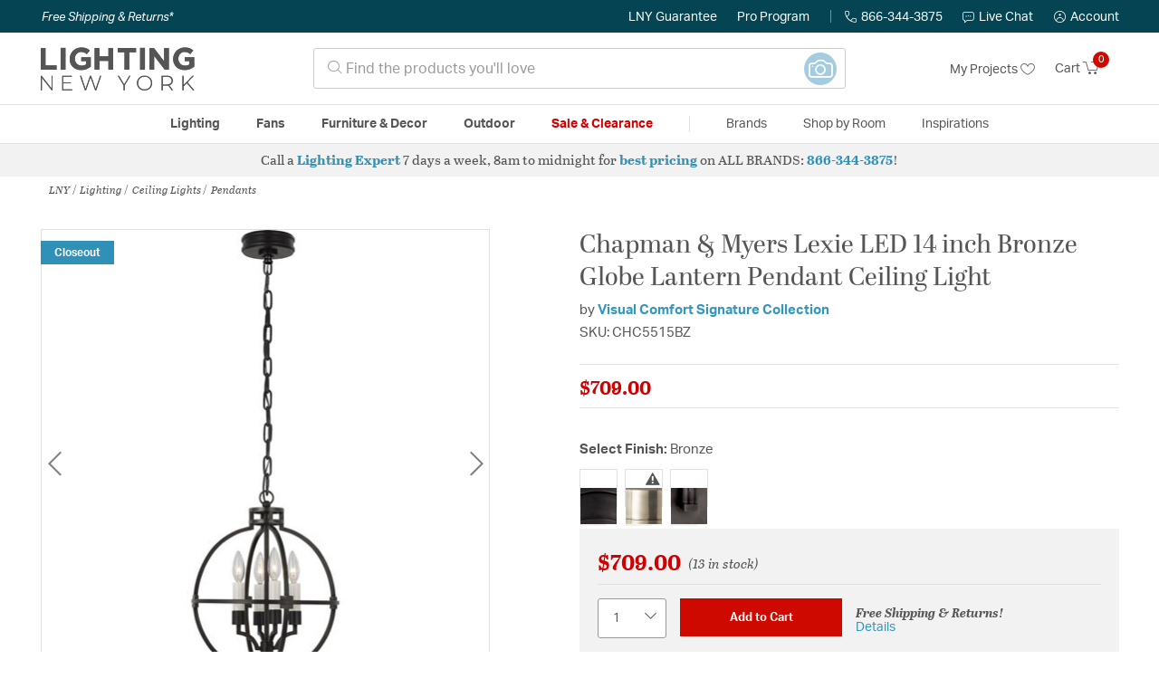

--- FILE ---
content_type: text/html; charset=utf-8
request_url: https://accounts.google.com/o/oauth2/postmessageRelay?parent=https%3A%2F%2Flightingnewyork.com&jsh=m%3B%2F_%2Fscs%2Fabc-static%2F_%2Fjs%2Fk%3Dgapi.lb.en.2kN9-TZiXrM.O%2Fd%3D1%2Frs%3DAHpOoo_B4hu0FeWRuWHfxnZ3V0WubwN7Qw%2Fm%3D__features__
body_size: 161
content:
<!DOCTYPE html><html><head><title></title><meta http-equiv="content-type" content="text/html; charset=utf-8"><meta http-equiv="X-UA-Compatible" content="IE=edge"><meta name="viewport" content="width=device-width, initial-scale=1, minimum-scale=1, maximum-scale=1, user-scalable=0"><script src='https://ssl.gstatic.com/accounts/o/2580342461-postmessagerelay.js' nonce="B8TOHkAE4jStaF7gAmrxAw"></script></head><body><script type="text/javascript" src="https://apis.google.com/js/rpc:shindig_random.js?onload=init" nonce="B8TOHkAE4jStaF7gAmrxAw"></script></body></html>

--- FILE ---
content_type: text/css
request_url: https://cdn-uicons.flaticon.com/3.0.0/uicons-thin-straight/css/uicons-thin-straight.css
body_size: 38945
content:
/*!
*   _____       _             __                 _____                               ______ _       _   _
*  |_   _|     | |           / _|               |_   _|                             |  ____| |     | | (_)
*    | |  _ __ | |_ ___ _ __| |_ __ _  ___ ___    | |  ___ ___  _ __  ___   ______  | |__  | | __ _| |_ _  ___ ___  _ __
*    | | | '_ \| __/ _ \ '__|  _/ _` |/ __/ _ \   | | / __/ _ \| '_ \/ __| |______| |  __| | |/ _` | __| |/ __/ _ \| '_ \
*   _| |_| | | | ||  __/ |  | || (_| | (_|  __/  _| || (_| (_) | | | \__ \          | |    | | (_| | |_| | (_| (_) | | | |
*  |_____|_| |_|\__\___|_|  |_| \__,_|\___\___| |_____\___\___/|_| |_|___/          |_|    |_|\__,_|\__|_|\___\___/|_| |_|
*
*                         UIcons 3.0.0 - https://www.flaticon.com/uicons/interface-icons
*/
@font-face {
    font-family: "uicons-thin-straight";
    src: url("https://cdn-uicons.flaticon.com/3.0.0/uicons-thin-straight/webfonts/uicons-thin-straight.woff2") format("woff2"),
    url("https://cdn-uicons.flaticon.com/3.0.0/uicons-thin-straight/webfonts/uicons-thin-straight.woff") format("woff"),
    url("https://cdn-uicons.flaticon.com/3.0.0/uicons-thin-straight/webfonts/uicons-thin-straight.eot#iefix") format("embedded-opentype");
    font-display: swap;
}
    i[class^="fi-ts-"]:before, i[class*=" fi-ts-"]:before, span[class^="fi-ts-"]:before, span[class*="fi-ts-"]:before {
font-family: uicons-thin-straight !important;
font-style: normal;
font-weight: normal !important;
font-variant: normal;
text-transform: none;
line-height: 1;
-webkit-font-smoothing: antialiased;
-moz-osx-font-smoothing: grayscale;
}

        .fi-ts-0:before {
    content: "\e001";
    }
        .fi-ts-00s-music-disc:before {
    content: "\e002";
    }
        .fi-ts-1:before {
    content: "\e003";
    }
        .fi-ts-2:before {
    content: "\e007";
    }
        .fi-ts-3:before {
    content: "\e009";
    }
        .fi-ts-360-degrees:before {
    content: "\e00b";
    }
        .fi-ts-4:before {
    content: "\e00d";
    }
        .fi-ts-404:before {
    content: "\e00f";
    }
        .fi-ts-5:before {
    content: "\e010";
    }
        .fi-ts-5g-lock:before {
    content: "\e013";
    }
        .fi-ts-6:before {
    content: "\e014";
    }
        .fi-ts-60s-music-disc:before {
    content: "\e015";
    }
        .fi-ts-7:before {
    content: "\e016";
    }
        .fi-ts-70s-music-disc:before {
    content: "\e017";
    }
        .fi-ts-8:before {
    content: "\e018";
    }
        .fi-ts-80s-music-disc:before {
    content: "\e019";
    }
        .fi-ts-9:before {
    content: "\e01a";
    }
        .fi-ts-90s:before {
    content: "\e01b";
    }
        .fi-ts-90s-music-disc:before {
    content: "\e01c";
    }
        .fi-ts-a:before {
    content: "\e01d";
    }
        .fi-ts-abacus:before {
    content: "\e01e";
    }
        .fi-ts-abdomen:before {
    content: "\e020";
    }
        .fi-ts-access-denied:before {
    content: "\e023";
    }
        .fi-ts-accident:before {
    content: "\e024";
    }
        .fi-ts-accordion:before {
    content: "\e025";
    }
        .fi-ts-acorn:before {
    content: "\e028";
    }
        .fi-ts-ad:before {
    content: "\e02a";
    }
        .fi-ts-ad-forbidden:before {
    content: "\e02b";
    }
        .fi-ts-ad-paid:before {
    content: "\e02c";
    }
        .fi-ts-ad-slash:before {
    content: "\e02d";
    }
        .fi-ts-add:before {
    content: "\e02e";
    }
        .fi-ts-add-document:before {
    content: "\e030";
    }
        .fi-ts-add-folder:before {
    content: "\e031";
    }
        .fi-ts-add-image:before {
    content: "\e032";
    }
        .fi-ts-address-book:before {
    content: "\e033";
    }
        .fi-ts-address-card:before {
    content: "\e034";
    }
        .fi-ts-admin:before {
    content: "\e035";
    }
        .fi-ts-admin-alt:before {
    content: "\e036";
    }
        .fi-ts-age:before {
    content: "\e040";
    }
        .fi-ts-age-alt:before {
    content: "\e041";
    }
        .fi-ts-age-restriction-eighteen:before {
    content: "\e042";
    }
        .fi-ts-age-restriction-seven:before {
    content: "\e043";
    }
        .fi-ts-age-restriction-six:before {
    content: "\e044";
    }
        .fi-ts-age-restriction-sixteen:before {
    content: "\e045";
    }
        .fi-ts-age-restriction-thirteen:before {
    content: "\e047";
    }
        .fi-ts-age-restriction-three:before {
    content: "\e048";
    }
        .fi-ts-age-restriction-twelve:before {
    content: "\e049";
    }
        .fi-ts-age-restriction-twenty-one:before {
    content: "\e04a";
    }
        .fi-ts-age-restriction-zero:before {
    content: "\e04b";
    }
        .fi-ts-ai-algorithm:before {
    content: "\e04e";
    }
        .fi-ts-ai-artist:before {
    content: "\e04f";
    }
        .fi-ts-ai-technology:before {
    content: "\e050";
    }
        .fi-ts-air-conditioner:before {
    content: "\e051";
    }
        .fi-ts-air-freshener:before {
    content: "\e052";
    }
        .fi-ts-air-pollution:before {
    content: "\e053";
    }
        .fi-ts-airplane-journey:before {
    content: "\e055";
    }
        .fi-ts-airplane-mode-off:before {
    content: "\e056";
    }
        .fi-ts-airplane-mode-on:before {
    content: "\e057";
    }
        .fi-ts-airplane-window-open:before {
    content: "\e058";
    }
        .fi-ts-airplay:before {
    content: "\e059";
    }
        .fi-ts-alarm-clock:before {
    content: "\e05a";
    }
        .fi-ts-alarm-exclamation:before {
    content: "\e05b";
    }
        .fi-ts-alarm-off:before {
    content: "\e05c";
    }
        .fi-ts-alarm-plus:before {
    content: "\e05d";
    }
        .fi-ts-alarm-snooze:before {
    content: "\e05e";
    }
        .fi-ts-album:before {
    content: "\e05f";
    }
        .fi-ts-album-circle-plus:before {
    content: "\e060";
    }
        .fi-ts-album-circle-user:before {
    content: "\e061";
    }
        .fi-ts-album-collection:before {
    content: "\e062";
    }
        .fi-ts-algorithm:before {
    content: "\e064";
    }
        .fi-ts-alicorn:before {
    content: "\e065";
    }
        .fi-ts-alien:before {
    content: "\e066";
    }
        .fi-ts-align-slash:before {
    content: "\e06b";
    }
        .fi-ts-allergy:before {
    content: "\e06d";
    }
        .fi-ts-aloe-vera:before {
    content: "\e06e";
    }
        .fi-ts-ambulance:before {
    content: "\e070";
    }
        .fi-ts-american-football:before {
    content: "\e073";
    }
        .fi-ts-amp-guitar:before {
    content: "\e075";
    }
        .fi-ts-analyse:before {
    content: "\e078";
    }
        .fi-ts-analyse-alt:before {
    content: "\e079";
    }
        .fi-ts-analytics:before {
    content: "\e07a";
    }
        .fi-ts-analytics-magnifying-glass:before {
    content: "\e07b";
    }
        .fi-ts-anatomical-heart:before {
    content: "\e07d";
    }
        .fi-ts-anchor:before {
    content: "\e07e";
    }
        .fi-ts-angel:before {
    content: "\e080";
    }
        .fi-ts-angle:before {
    content: "\e081";
    }
        .fi-ts-angle-90:before {
    content: "\e082";
    }
        .fi-ts-angle-circle-down:before {
    content: "\e083";
    }
        .fi-ts-angle-circle-left:before {
    content: "\e084";
    }
        .fi-ts-angle-circle-right:before {
    content: "\e085";
    }
        .fi-ts-angle-circle-up:before {
    content: "\e086";
    }
        .fi-ts-angle-double-left:before {
    content: "\e087";
    }
        .fi-ts-angle-double-right:before {
    content: "\e088";
    }
        .fi-ts-angle-double-small-down:before {
    content: "\e089";
    }
        .fi-ts-angle-double-small-left:before {
    content: "\e08a";
    }
        .fi-ts-angle-double-small-right:before {
    content: "\e08b";
    }
        .fi-ts-angle-double-small-up:before {
    content: "\e08c";
    }
        .fi-ts-angle-down:before {
    content: "\e08d";
    }
        .fi-ts-angle-left:before {
    content: "\e08e";
    }
        .fi-ts-angle-right:before {
    content: "\e08f";
    }
        .fi-ts-angle-small-down:before {
    content: "\e090";
    }
        .fi-ts-angle-small-left:before {
    content: "\e091";
    }
        .fi-ts-angle-small-right:before {
    content: "\e092";
    }
        .fi-ts-angle-small-up:before {
    content: "\e093";
    }
        .fi-ts-angle-square-down:before {
    content: "\e094";
    }
        .fi-ts-angle-square-left:before {
    content: "\e095";
    }
        .fi-ts-angle-square-right:before {
    content: "\e096";
    }
        .fi-ts-angle-square-up:before {
    content: "\e097";
    }
        .fi-ts-angle-up:before {
    content: "\e098";
    }
        .fi-ts-angles-up-down:before {
    content: "\e099";
    }
        .fi-ts-angry:before {
    content: "\e09a";
    }
        .fi-ts-animated-icon:before {
    content: "\e09c";
    }
        .fi-ts-anise:before {
    content: "\e09d";
    }
        .fi-ts-ankh:before {
    content: "\e09e";
    }
        .fi-ts-answer:before {
    content: "\e09f";
    }
        .fi-ts-answer-alt:before {
    content: "\e0a0";
    }
        .fi-ts-anxiety:before {
    content: "\e0a1";
    }
        .fi-ts-apartment:before {
    content: "\e0a2";
    }
        .fi-ts-aperture:before {
    content: "\e0a3";
    }
        .fi-ts-api:before {
    content: "\e0a4";
    }
        .fi-ts-app-notification:before {
    content: "\e0a7";
    }
        .fi-ts-appendicitis:before {
    content: "\e0a9";
    }
        .fi-ts-apple:before {
    content: "\e0aa";
    }
        .fi-ts-apple-books:before {
    content: "\e0ab";
    }
        .fi-ts-apple-core:before {
    content: "\e0ac";
    }
        .fi-ts-apple-crate:before {
    content: "\e0ad";
    }
        .fi-ts-apple-dumbbell:before {
    content: "\e0ae";
    }
        .fi-ts-apple-juice:before {
    content: "\e0af";
    }
        .fi-ts-apple-pie:before {
    content: "\e0b1";
    }
        .fi-ts-april-calendar:before {
    content: "\e0b7";
    }
        .fi-ts-archery:before {
    content: "\e0b8";
    }
        .fi-ts-architect-plan:before {
    content: "\e0b9";
    }
        .fi-ts-archway:before {
    content: "\e0bb";
    }
        .fi-ts-army-general:before {
    content: "\e0be";
    }
        .fi-ts-arrow-alt-circle-down:before {
    content: "\e0bf";
    }
        .fi-ts-arrow-alt-circle-left:before {
    content: "\e0c0";
    }
        .fi-ts-arrow-alt-circle-right:before {
    content: "\e0c1";
    }
        .fi-ts-arrow-alt-circle-up:before {
    content: "\e0c2";
    }
        .fi-ts-arrow-alt-down:before {
    content: "\e0c3";
    }
        .fi-ts-arrow-alt-from-bottom:before {
    content: "\e0c4";
    }
        .fi-ts-arrow-alt-from-left:before {
    content: "\e0c5";
    }
        .fi-ts-arrow-alt-from-right:before {
    content: "\e0c6";
    }
        .fi-ts-arrow-alt-from-top:before {
    content: "\e0c7";
    }
        .fi-ts-arrow-alt-left:before {
    content: "\e0c8";
    }
        .fi-ts-arrow-alt-right:before {
    content: "\e0c9";
    }
        .fi-ts-arrow-alt-square-down:before {
    content: "\e0ca";
    }
        .fi-ts-arrow-alt-square-left:before {
    content: "\e0cb";
    }
        .fi-ts-arrow-alt-square-right:before {
    content: "\e0cc";
    }
        .fi-ts-arrow-alt-square-up:before {
    content: "\e0cd";
    }
        .fi-ts-arrow-alt-to-bottom:before {
    content: "\e0ce";
    }
        .fi-ts-arrow-alt-to-left:before {
    content: "\e0cf";
    }
        .fi-ts-arrow-alt-to-right:before {
    content: "\e0d0";
    }
        .fi-ts-arrow-alt-to-top:before {
    content: "\e0d1";
    }
        .fi-ts-arrow-alt-up:before {
    content: "\e0d2";
    }
        .fi-ts-arrow-circle-down:before {
    content: "\e0d3";
    }
        .fi-ts-arrow-circle-left:before {
    content: "\e0d4";
    }
        .fi-ts-arrow-circle-right:before {
    content: "\e0d5";
    }
        .fi-ts-arrow-circle-up:before {
    content: "\e0d6";
    }
        .fi-ts-arrow-comparison:before {
    content: "\e0d7";
    }
        .fi-ts-arrow-down:before {
    content: "\e0d8";
    }
        .fi-ts-arrow-down-from-arc:before {
    content: "\e0da";
    }
        .fi-ts-arrow-down-from-dotted-line:before {
    content: "\e0db";
    }
        .fi-ts-arrow-down-left:before {
    content: "\e0dc";
    }
        .fi-ts-arrow-down-small-big:before {
    content: "\e0dd";
    }
        .fi-ts-arrow-down-strenght:before {
    content: "\e0de";
    }
        .fi-ts-arrow-down-to-dotted-line:before {
    content: "\e0df";
    }
        .fi-ts-arrow-down-to-square:before {
    content: "\e0e0";
    }
        .fi-ts-arrow-down-triangle-square:before {
    content: "\e0e1";
    }
        .fi-ts-arrow-from-bottom:before {
    content: "\e0e2";
    }
        .fi-ts-arrow-from-left:before {
    content: "\e0e3";
    }
        .fi-ts-arrow-from-right:before {
    content: "\e0e4";
    }
        .fi-ts-arrow-from-top:before {
    content: "\e0e5";
    }
        .fi-ts-arrow-left:before {
    content: "\e0e6";
    }
        .fi-ts-arrow-left-from-arc:before {
    content: "\e0e7";
    }
        .fi-ts-arrow-left-from-line:before {
    content: "\e0e8";
    }
        .fi-ts-arrow-left-to-arc:before {
    content: "\e0e9";
    }
        .fi-ts-arrow-progress:before {
    content: "\e0ea";
    }
        .fi-ts-arrow-progress-alt:before {
    content: "\e0eb";
    }
        .fi-ts-arrow-right:before {
    content: "\e0ec";
    }
        .fi-ts-arrow-right-to-bracket:before {
    content: "\e0ed";
    }
        .fi-ts-arrow-right-to-city:before {
    content: "\e0ee";
    }
        .fi-ts-arrow-small-down:before {
    content: "\e0ef";
    }
        .fi-ts-arrow-small-left:before {
    content: "\e0f0";
    }
        .fi-ts-arrow-small-right:before {
    content: "\e0f1";
    }
        .fi-ts-arrow-small-up:before {
    content: "\e0f2";
    }
        .fi-ts-arrow-square-down:before {
    content: "\e0f3";
    }
        .fi-ts-arrow-square-left:before {
    content: "\e0f4";
    }
        .fi-ts-arrow-square-right:before {
    content: "\e0f5";
    }
        .fi-ts-arrow-square-up:before {
    content: "\e0f6";
    }
        .fi-ts-arrow-to-bottom:before {
    content: "\e0f7";
    }
        .fi-ts-arrow-to-left:before {
    content: "\e0f8";
    }
        .fi-ts-arrow-to-right:before {
    content: "\e0f9";
    }
        .fi-ts-arrow-to-top:before {
    content: "\e0fa";
    }
        .fi-ts-arrow-trend-down:before {
    content: "\e0fb";
    }
        .fi-ts-arrow-trend-up:before {
    content: "\e0fc";
    }
        .fi-ts-arrow-turn-down-left:before {
    content: "\e0fd";
    }
        .fi-ts-arrow-turn-down-right:before {
    content: "\e0fe";
    }
        .fi-ts-arrow-turn-left-up:before {
    content: "\e100";
    }
        .fi-ts-arrow-up:before {
    content: "\e102";
    }
        .fi-ts-arrow-up-from-dotted-line:before {
    content: "\e103";
    }
        .fi-ts-arrow-up-from-ground-water:before {
    content: "\e104";
    }
        .fi-ts-arrow-up-from-square:before {
    content: "\e105";
    }
        .fi-ts-arrow-up-left:before {
    content: "\e106";
    }
        .fi-ts-arrow-up-left-from-circle:before {
    content: "\e107";
    }
        .fi-ts-arrow-up-right:before {
    content: "\e108";
    }
        .fi-ts-arrow-up-right-and-arrow-down-left-from-center:before {
    content: "\e109";
    }
        .fi-ts-arrow-up-right-from-square:before {
    content: "\e10a";
    }
        .fi-ts-arrow-up-small-big:before {
    content: "\e10b";
    }
        .fi-ts-arrow-up-square-triangle:before {
    content: "\e10c";
    }
        .fi-ts-arrow-up-to-arc:before {
    content: "\e10d";
    }
        .fi-ts-arrow-up-to-dotted-line:before {
    content: "\e10e";
    }
        .fi-ts-arrow-upward-growth-crypto:before {
    content: "\e10f";
    }
        .fi-ts-arrows:before {
    content: "\e110";
    }
        .fi-ts-arrows-alt:before {
    content: "\e111";
    }
        .fi-ts-arrows-alt-h:before {
    content: "\e112";
    }
        .fi-ts-arrows-alt-v:before {
    content: "\e113";
    }
        .fi-ts-arrows-cross:before {
    content: "\e114";
    }
        .fi-ts-arrows-down-curve:before {
    content: "\e115";
    }
        .fi-ts-arrows-down-to-people:before {
    content: "\e116";
    }
        .fi-ts-arrows-from-dotted-line:before {
    content: "\e117";
    }
        .fi-ts-arrows-from-line:before {
    content: "\e118";
    }
        .fi-ts-arrows-h:before {
    content: "\e119";
    }
        .fi-ts-arrows-h-copy:before {
    content: "\e11a";
    }
        .fi-ts-arrows-repeat:before {
    content: "\e11b";
    }
        .fi-ts-arrows-repeat-1:before {
    content: "\e11c";
    }
        .fi-ts-arrows-retweet:before {
    content: "\e11d";
    }
        .fi-ts-arrows-split-right-and-left:before {
    content: "\e11f";
    }
        .fi-ts-arrows-split-up-and-left:before {
    content: "\e120";
    }
        .fi-ts-arrows-to-circle:before {
    content: "\e121";
    }
        .fi-ts-arrows-to-dot:before {
    content: "\e122";
    }
        .fi-ts-arrows-to-dotted-line:before {
    content: "\e123";
    }
        .fi-ts-arrows-to-eye:before {
    content: "\e124";
    }
        .fi-ts-arrows-to-line:before {
    content: "\e125";
    }
        .fi-ts-artificial-intelligence:before {
    content: "\e126";
    }
        .fi-ts-artist:before {
    content: "\e127";
    }
        .fi-ts-assept-document:before {
    content: "\e129";
    }
        .fi-ts-assessment:before {
    content: "\e12a";
    }
        .fi-ts-assessment-alt:before {
    content: "\e12b";
    }
        .fi-ts-assign:before {
    content: "\e12c";
    }
        .fi-ts-assistive-listening-systems:before {
    content: "\e12d";
    }
        .fi-ts-asterik:before {
    content: "\e12e";
    }
        .fi-ts-asthma:before {
    content: "\e12f";
    }
        .fi-ts-at:before {
    content: "\e133";
    }
        .fi-ts-atm:before {
    content: "\e136";
    }
        .fi-ts-attention-detail:before {
    content: "\e139";
    }
        .fi-ts-attribution-pen:before {
    content: "\e13a";
    }
        .fi-ts-attribution-pencil:before {
    content: "\e13b";
    }
        .fi-ts-aubergine:before {
    content: "\e13c";
    }
        .fi-ts-auction:before {
    content: "\e13d";
    }
        .fi-ts-auction-paddle:before {
    content: "\e13f";
    }
        .fi-ts-audience-megaphone:before {
    content: "\e140";
    }
        .fi-ts-audio-description-slash:before {
    content: "\e141";
    }
        .fi-ts-audit:before {
    content: "\e142";
    }
        .fi-ts-audit-alt:before {
    content: "\e143";
    }
        .fi-ts-august-calendar:before {
    content: "\e146";
    }
        .fi-ts-austral-sign:before {
    content: "\e147";
    }
        .fi-ts-australia:before {
    content: "\e148";
    }
        .fi-ts-australia-country-code:before {
    content: "\e149";
    }
        .fi-ts-australia-flag:before {
    content: "\e14a";
    }
        .fi-ts-auto-pilot:before {
    content: "\e14b";
    }
        .fi-ts-auto-reply:before {
    content: "\e14c";
    }
        .fi-ts-auto-sync:before {
    content: "\e14d";
    }
        .fi-ts-autosave:before {
    content: "\e14e";
    }
        .fi-ts-avi-file:before {
    content: "\e14f";
    }
        .fi-ts-avocado:before {
    content: "\e150";
    }
        .fi-ts-award:before {
    content: "\e151";
    }
        .fi-ts-axe:before {
    content: "\e153";
    }
        .fi-ts-axe-battle:before {
    content: "\e154";
    }
        .fi-ts-b:before {
    content: "\e155";
    }
        .fi-ts-baby:before {
    content: "\e156";
    }
        .fi-ts-baby-carriage:before {
    content: "\e157";
    }
        .fi-ts-baby-cradle:before {
    content: "\e158";
    }
        .fi-ts-back-up:before {
    content: "\e159";
    }
        .fi-ts-background:before {
    content: "\e15a";
    }
        .fi-ts-backpack:before {
    content: "\e15b";
    }
        .fi-ts-bacon:before {
    content: "\e15c";
    }
        .fi-ts-bacon-egg:before {
    content: "\e15d";
    }
        .fi-ts-bacteria:before {
    content: "\e15e";
    }
        .fi-ts-bacterium:before {
    content: "\e15f";
    }
        .fi-ts-badge:before {
    content: "\e160";
    }
        .fi-ts-badge-check:before {
    content: "\e161";
    }
        .fi-ts-badge-dollar:before {
    content: "\e162";
    }
        .fi-ts-badge-leaf:before {
    content: "\e163";
    }
        .fi-ts-badge-percent:before {
    content: "\e164";
    }
        .fi-ts-badge-sheriff:before {
    content: "\e165";
    }
        .fi-ts-badger-honey:before {
    content: "\e166";
    }
        .fi-ts-badget-check-alt:before {
    content: "\e167";
    }
        .fi-ts-badminton:before {
    content: "\e168";
    }
        .fi-ts-bag-map-pin:before {
    content: "\e169";
    }
        .fi-ts-bag-seedling:before {
    content: "\e16a";
    }
        .fi-ts-bag-shopping-minus:before {
    content: "\e16b";
    }
        .fi-ts-bags-shopping:before {
    content: "\e16d";
    }
        .fi-ts-baguette:before {
    content: "\e16e";
    }
        .fi-ts-bahai:before {
    content: "\e16f";
    }
        .fi-ts-baht-sign:before {
    content: "\e170";
    }
        .fi-ts-balance-scale-left:before {
    content: "\e171";
    }
        .fi-ts-balance-scale-right:before {
    content: "\e172";
    }
        .fi-ts-balcony:before {
    content: "\e173";
    }
        .fi-ts-ball-pile:before {
    content: "\e175";
    }
        .fi-ts-ballet-dance:before {
    content: "\e177";
    }
        .fi-ts-balloon:before {
    content: "\e178";
    }
        .fi-ts-balloons:before {
    content: "\e179";
    }
        .fi-ts-ballot:before {
    content: "\e17a";
    }
        .fi-ts-ballot-check:before {
    content: "\e17b";
    }
        .fi-ts-bamboo:before {
    content: "\e17c";
    }
        .fi-ts-ban-bug:before {
    content: "\e17e";
    }
        .fi-ts-banana:before {
    content: "\e17f";
    }
        .fi-ts-band-aid:before {
    content: "\e180";
    }
        .fi-ts-band-aid-alt:before {
    content: "\e181";
    }
        .fi-ts-bandage-wound:before {
    content: "\e183";
    }
        .fi-ts-bangladeshi-taka-sign:before {
    content: "\e184";
    }
        .fi-ts-banjo:before {
    content: "\e185";
    }
        .fi-ts-bank:before {
    content: "\e186";
    }
        .fi-ts-bank-app:before {
    content: "\e187";
    }
        .fi-ts-banner:before {
    content: "\e188";
    }
        .fi-ts-banner-2:before {
    content: "\e189";
    }
        .fi-ts-banner-3:before {
    content: "\e18a";
    }
        .fi-ts-banner-4:before {
    content: "\e18b";
    }
        .fi-ts-banner-5:before {
    content: "\e18c";
    }
        .fi-ts-barber-pole:before {
    content: "\e18d";
    }
        .fi-ts-barber-shop:before {
    content: "\e18e";
    }
        .fi-ts-barcode:before {
    content: "\e18f";
    }
        .fi-ts-barcode-read:before {
    content: "\e190";
    }
        .fi-ts-barcode-scan:before {
    content: "\e191";
    }
        .fi-ts-barefoot:before {
    content: "\e192";
    }
        .fi-ts-bars-filter:before {
    content: "\e195";
    }
        .fi-ts-bars-progress:before {
    content: "\e196";
    }
        .fi-ts-bars-sort:before {
    content: "\e197";
    }
        .fi-ts-bars-staggered:before {
    content: "\e198";
    }
        .fi-ts-baseball:before {
    content: "\e199";
    }
        .fi-ts-baseball-alt:before {
    content: "\e19a";
    }
        .fi-ts-baseball-player:before {
    content: "\e19b";
    }
        .fi-ts-basket-shopping-minus:before {
    content: "\e19d";
    }
        .fi-ts-basket-shopping-plus:before {
    content: "\e19e";
    }
        .fi-ts-basket-shopping-simple:before {
    content: "\e19f";
    }
        .fi-ts-basketball:before {
    content: "\e1a0";
    }
        .fi-ts-basketball-hoop:before {
    content: "\e1a1";
    }
        .fi-ts-basketball-ticket:before {
    content: "\e1a2";
    }
        .fi-ts-bat:before {
    content: "\e1a3";
    }
        .fi-ts-bath:before {
    content: "\e1a4";
    }
        .fi-ts-battery-100:before {
    content: "\e1a5";
    }
        .fi-ts-battery-bolt:before {
    content: "\e1a6";
    }
        .fi-ts-battery-empty:before {
    content: "\e1a7";
    }
        .fi-ts-battery-exclamation:before {
    content: "\e1a8";
    }
        .fi-ts-battery-full:before {
    content: "\e1a9";
    }
        .fi-ts-battery-half:before {
    content: "\e1aa";
    }
        .fi-ts-battery-quarter:before {
    content: "\e1ab";
    }
        .fi-ts-battery-slash:before {
    content: "\e1ac";
    }
        .fi-ts-battery-three-quarters:before {
    content: "\e1ad";
    }
        .fi-ts-bay-leaf:before {
    content: "\e1ae";
    }
        .fi-ts-beacon:before {
    content: "\e1af";
    }
        .fi-ts-bear-market:before {
    content: "\e1b0";
    }
        .fi-ts-beard:before {
    content: "\e1b1";
    }
        .fi-ts-beauty-mask:before {
    content: "\e1b2";
    }
        .fi-ts-bed-alt:before {
    content: "\e1b4";
    }
        .fi-ts-bed-bunk:before {
    content: "\e1b5";
    }
        .fi-ts-bed-empty:before {
    content: "\e1b6";
    }
        .fi-ts-bed-pulse:before {
    content: "\e1b7";
    }
        .fi-ts-bee:before {
    content: "\e1b8";
    }
        .fi-ts-beer:before {
    content: "\e1b9";
    }
        .fi-ts-beer-mug-empty:before {
    content: "\e1ba";
    }
        .fi-ts-bell:before {
    content: "\e1bc";
    }
        .fi-ts-bell-concierge:before {
    content: "\e1bd";
    }
        .fi-ts-bell-notification-call:before {
    content: "\e1be";
    }
        .fi-ts-bell-notification-social-media:before {
    content: "\e1bf";
    }
        .fi-ts-bell-ring:before {
    content: "\e1c0";
    }
        .fi-ts-bell-school:before {
    content: "\e1c1";
    }
        .fi-ts-bell-school-slash:before {
    content: "\e1c2";
    }
        .fi-ts-bell-slash:before {
    content: "\e1c3";
    }
        .fi-ts-bells:before {
    content: "\e1c4";
    }
        .fi-ts-bench-tree:before {
    content: "\e1c5";
    }
        .fi-ts-benefit:before {
    content: "\e1c6";
    }
        .fi-ts-benefit-diamond:before {
    content: "\e1c7";
    }
        .fi-ts-benefit-diamond-alt:before {
    content: "\e1c8";
    }
        .fi-ts-benefit-hand:before {
    content: "\e1c9";
    }
        .fi-ts-benefit-increase:before {
    content: "\e1ca";
    }
        .fi-ts-benefit-porcent:before {
    content: "\e1cb";
    }
        .fi-ts-betamax:before {
    content: "\e1cc";
    }
        .fi-ts-bible:before {
    content: "\e1cd";
    }
        .fi-ts-bicycle-journey:before {
    content: "\e1ce";
    }
        .fi-ts-big-data:before {
    content: "\e1cf";
    }
        .fi-ts-big-data-ai:before {
    content: "\e1d0";
    }
        .fi-ts-big-data-analytics:before {
    content: "\e1d1";
    }
        .fi-ts-big-drop:before {
    content: "\e1d2";
    }
        .fi-ts-bike-moving:before {
    content: "\e1d4";
    }
        .fi-ts-bike-path:before {
    content: "\e1d5";
    }
        .fi-ts-biking:before {
    content: "\e1d6";
    }
        .fi-ts-biking-mountain:before {
    content: "\e1d7";
    }
        .fi-ts-bill-arrow:before {
    content: "\e1d8";
    }
        .fi-ts-billboard:before {
    content: "\e1d9";
    }
        .fi-ts-billiard:before {
    content: "\e1da";
    }
        .fi-ts-bin-bottles:before {
    content: "\e1db";
    }
        .fi-ts-binary:before {
    content: "\e1dc";
    }
        .fi-ts-binary-circle-check:before {
    content: "\e1dd";
    }
        .fi-ts-binary-cloud:before {
    content: "\e1de";
    }
        .fi-ts-binary-lock:before {
    content: "\e1df";
    }
        .fi-ts-binary-slash:before {
    content: "\e1e0";
    }
        .fi-ts-binoculars:before {
    content: "\e1e1";
    }
        .fi-ts-bio:before {
    content: "\e1e2";
    }
        .fi-ts-bio-leaves:before {
    content: "\e1e3";
    }
        .fi-ts-biohazard:before {
    content: "\e1e4";
    }
        .fi-ts-bipolar:before {
    content: "\e1e5";
    }
        .fi-ts-bird:before {
    content: "\e1e6";
    }
        .fi-ts-bitcoin-card:before {
    content: "\e1e8";
    }
        .fi-ts-bitcoin-sign:before {
    content: "\e1ea";
    }
        .fi-ts-blanket:before {
    content: "\e1ec";
    }
        .fi-ts-blender:before {
    content: "\e1ed";
    }
        .fi-ts-blender-phone:before {
    content: "\e1ee";
    }
        .fi-ts-blinds:before {
    content: "\e1ef";
    }
        .fi-ts-blinds-open:before {
    content: "\e1f0";
    }
        .fi-ts-blinds-raised:before {
    content: "\e1f1";
    }
        .fi-ts-block:before {
    content: "\e1f2";
    }
        .fi-ts-block-brick:before {
    content: "\e1f3";
    }
        .fi-ts-block-brick-fire:before {
    content: "\e1f4";
    }
        .fi-ts-block-microphone:before {
    content: "\e1f5";
    }
        .fi-ts-block-question:before {
    content: "\e1f6";
    }
        .fi-ts-block-quote:before {
    content: "\e1f7";
    }
        .fi-ts-block-user:before {
    content: "\e1f8";
    }
        .fi-ts-blockchain-3:before {
    content: "\e1fb";
    }
        .fi-ts-blog-pencil:before {
    content: "\e1fc";
    }
        .fi-ts-blog-text:before {
    content: "\e1fd";
    }
        .fi-ts-blood:before {
    content: "\e1ff";
    }
        .fi-ts-blood-dropper:before {
    content: "\e200";
    }
        .fi-ts-blood-test-tube:before {
    content: "\e201";
    }
        .fi-ts-blood-test-tube-alt:before {
    content: "\e202";
    }
        .fi-ts-blueberries:before {
    content: "\e204";
    }
        .fi-ts-blueprint:before {
    content: "\e205";
    }
        .fi-ts-blueprint-house:before {
    content: "\e206";
    }
        .fi-ts-bluetooth-alt:before {
    content: "\e208";
    }
        .fi-ts-bluetooth-circle:before {
    content: "\e209";
    }
        .fi-ts-bluetooth-headphones:before {
    content: "\e20a";
    }
        .fi-ts-bluetooth-keyboard:before {
    content: "\e20b";
    }
        .fi-ts-bluetooth-mouse:before {
    content: "\e20c";
    }
        .fi-ts-bluetooth-settings:before {
    content: "\e20d";
    }
        .fi-ts-bluetooth-speaker:before {
    content: "\e20e";
    }
        .fi-ts-bluetooth-usb:before {
    content: "\e20f";
    }
        .fi-ts-blush:before {
    content: "\e210";
    }
        .fi-ts-bolt:before {
    content: "\e212";
    }
        .fi-ts-bolt-auto:before {
    content: "\e213";
    }
        .fi-ts-bolt-slash:before {
    content: "\e214";
    }
        .fi-ts-bomb:before {
    content: "\e215";
    }
        .fi-ts-bone:before {
    content: "\e217";
    }
        .fi-ts-bone-break:before {
    content: "\e218";
    }
        .fi-ts-bong:before {
    content: "\e219";
    }
        .fi-ts-bonus:before {
    content: "\e21a";
    }
        .fi-ts-bonus-alt:before {
    content: "\e21b";
    }
        .fi-ts-bonus-star:before {
    content: "\e21c";
    }
        .fi-ts-book:before {
    content: "\e21d";
    }
        .fi-ts-book-alt:before {
    content: "\e21e";
    }
        .fi-ts-book-arrow-right:before {
    content: "\e21f";
    }
        .fi-ts-book-arrow-up:before {
    content: "\e220";
    }
        .fi-ts-book-atlas:before {
    content: "\e221";
    }
        .fi-ts-book-bookmark:before {
    content: "\e222";
    }
        .fi-ts-book-circle-arrow-right:before {
    content: "\e224";
    }
        .fi-ts-book-circle-arrow-up:before {
    content: "\e225";
    }
        .fi-ts-book-copy:before {
    content: "\e226";
    }
        .fi-ts-book-dead:before {
    content: "\e227";
    }
        .fi-ts-book-font:before {
    content: "\e228";
    }
        .fi-ts-book-heart:before {
    content: "\e22a";
    }
        .fi-ts-book-medical:before {
    content: "\e22c";
    }
        .fi-ts-book-open-cover:before {
    content: "\e22d";
    }
        .fi-ts-book-open-reader:before {
    content: "\e22e";
    }
        .fi-ts-book-plus:before {
    content: "\e22f";
    }
        .fi-ts-book-quran:before {
    content: "\e230";
    }
        .fi-ts-book-section:before {
    content: "\e231";
    }
        .fi-ts-book-spells:before {
    content: "\e234";
    }
        .fi-ts-book-tanakh:before {
    content: "\e235";
    }
        .fi-ts-book-user:before {
    content: "\e236";
    }
        .fi-ts-book-world:before {
    content: "\e237";
    }
        .fi-ts-Booking:before {
    content: "\e238";
    }
        .fi-ts-bookmark:before {
    content: "\e239";
    }
        .fi-ts-bookmark-slash:before {
    content: "\e23a";
    }
        .fi-ts-books:before {
    content: "\e23b";
    }
        .fi-ts-books-lightbulb:before {
    content: "\e23c";
    }
        .fi-ts-books-medical:before {
    content: "\e23d";
    }
        .fi-ts-boot:before {
    content: "\e23e";
    }
        .fi-ts-boot-heeled:before {
    content: "\e23f";
    }
        .fi-ts-booth-curtain:before {
    content: "\e240";
    }
        .fi-ts-border-all:before {
    content: "\e242";
    }
        .fi-ts-border-bottom:before {
    content: "\e243";
    }
        .fi-ts-border-center-h:before {
    content: "\e244";
    }
        .fi-ts-border-center-v:before {
    content: "\e245";
    }
        .fi-ts-border-inner:before {
    content: "\e246";
    }
        .fi-ts-border-left:before {
    content: "\e247";
    }
        .fi-ts-border-none:before {
    content: "\e248";
    }
        .fi-ts-border-outer:before {
    content: "\e249";
    }
        .fi-ts-border-right:before {
    content: "\e24a";
    }
        .fi-ts-border-style:before {
    content: "\e24b";
    }
        .fi-ts-border-style-alt:before {
    content: "\e24c";
    }
        .fi-ts-border-top:before {
    content: "\e24d";
    }
        .fi-ts-boss:before {
    content: "\e24e";
    }
        .fi-ts-bottle:before {
    content: "\e24f";
    }
        .fi-ts-bottle-baby:before {
    content: "\e250";
    }
        .fi-ts-bottle-droplet:before {
    content: "\e251";
    }
        .fi-ts-bow-arrow:before {
    content: "\e253";
    }
        .fi-ts-bowl-chopsticks:before {
    content: "\e254";
    }
        .fi-ts-bowl-chopsticks-noodles:before {
    content: "\e255";
    }
        .fi-ts-bowl-rice:before {
    content: "\e256";
    }
        .fi-ts-bowl-scoop:before {
    content: "\e257";
    }
        .fi-ts-bowl-scoops:before {
    content: "\e258";
    }
        .fi-ts-bowl-soft-serve:before {
    content: "\e259";
    }
        .fi-ts-bowl-spoon:before {
    content: "\e25a";
    }
        .fi-ts-bowling:before {
    content: "\e25b";
    }
        .fi-ts-bowling-ball:before {
    content: "\e25c";
    }
        .fi-ts-bowling-pins:before {
    content: "\e25d";
    }
        .fi-ts-box-alt:before {
    content: "\e260";
    }
        .fi-ts-box-ballot:before {
    content: "\e261";
    }
        .fi-ts-box-check:before {
    content: "\e262";
    }
        .fi-ts-box-circle-check:before {
    content: "\e263";
    }
        .fi-ts-box-dollar:before {
    content: "\e264";
    }
        .fi-ts-box-fragile:before {
    content: "\e265";
    }
        .fi-ts-box-heart:before {
    content: "\e266";
    }
        .fi-ts-box-open:before {
    content: "\e267";
    }
        .fi-ts-box-open-full:before {
    content: "\e268";
    }
        .fi-ts-box-tissue:before {
    content: "\e269";
    }
        .fi-ts-box-up:before {
    content: "\e26a";
    }
        .fi-ts-boxes:before {
    content: "\e26b";
    }
        .fi-ts-boxing-glove:before {
    content: "\e26c";
    }
        .fi-ts-bracket-curly:before {
    content: "\e26d";
    }
        .fi-ts-bracket-curly-right:before {
    content: "\e26e";
    }
        .fi-ts-bracket-round:before {
    content: "\e26f";
    }
        .fi-ts-bracket-round-right:before {
    content: "\e270";
    }
        .fi-ts-bracket-square:before {
    content: "\e271";
    }
        .fi-ts-bracket-square-right:before {
    content: "\e272";
    }
        .fi-ts-brackets-curly:before {
    content: "\e273";
    }
        .fi-ts-brackets-round:before {
    content: "\e274";
    }
        .fi-ts-brackets-square:before {
    content: "\e275";
    }
        .fi-ts-braille:before {
    content: "\e276";
    }
        .fi-ts-braille-a:before {
    content: "\e277";
    }
        .fi-ts-braille-b:before {
    content: "\e278";
    }
        .fi-ts-braille-c:before {
    content: "\e279";
    }
        .fi-ts-braille-d:before {
    content: "\e27a";
    }
        .fi-ts-braille-e:before {
    content: "\e27b";
    }
        .fi-ts-braille-g:before {
    content: "\e27c";
    }
        .fi-ts-braille-h:before {
    content: "\e27d";
    }
        .fi-ts-braille-i:before {
    content: "\e27f";
    }
        .fi-ts-braille-j:before {
    content: "\e280";
    }
        .fi-ts-braille-k:before {
    content: "\e281";
    }
        .fi-ts-braille-l:before {
    content: "\e282";
    }
        .fi-ts-braille-m:before {
    content: "\e283";
    }
        .fi-ts-braille-n:before {
    content: "\e284";
    }
        .fi-ts-braille-n-alt:before {
    content: "\e285";
    }
        .fi-ts-braille-o:before {
    content: "\e286";
    }
        .fi-ts-braille-p:before {
    content: "\e287";
    }
        .fi-ts-braille-q:before {
    content: "\e288";
    }
        .fi-ts-braille-r:before {
    content: "\e289";
    }
        .fi-ts-braille-s:before {
    content: "\e28a";
    }
        .fi-ts-braille-t:before {
    content: "\e28b";
    }
        .fi-ts-braille-u:before {
    content: "\e28c";
    }
        .fi-ts-braille-v:before {
    content: "\e28d";
    }
        .fi-ts-braille-w:before {
    content: "\e28e";
    }
        .fi-ts-braille-x:before {
    content: "\e28f";
    }
        .fi-ts-braille-y:before {
    content: "\e290";
    }
        .fi-ts-braille-z:before {
    content: "\e291";
    }
        .fi-ts-brain:before {
    content: "\e292";
    }
        .fi-ts-brain-bulb:before {
    content: "\e293";
    }
        .fi-ts-brain-circuit:before {
    content: "\e294";
    }
        .fi-ts-brain-doubt:before {
    content: "\e295";
    }
        .fi-ts-brain-half-lightbulb:before {
    content: "\e296";
    }
        .fi-ts-brain-lightning:before {
    content: "\e297";
    }
        .fi-ts-brain-stress:before {
    content: "\e299";
    }
        .fi-ts-brake-warning:before {
    content: "\e29a";
    }
        .fi-ts-branching:before {
    content: "\e29b";
    }
        .fi-ts-brand:before {
    content: "\e29c";
    }
        .fi-ts-brand-badge:before {
    content: "\e29d";
    }
        .fi-ts-brand-strategy:before {
    content: "\e29e";
    }
        .fi-ts-branding:before {
    content: "\e29f";
    }
        .fi-ts-brazil:before {
    content: "\e2a0";
    }
        .fi-ts-brazil-flag:before {
    content: "\e2a1";
    }
        .fi-ts-brazil-flag-circle:before {
    content: "\e2a2";
    }
        .fi-ts-bread:before {
    content: "\e2a3";
    }
        .fi-ts-bread-loaf:before {
    content: "\e2a4";
    }
        .fi-ts-bread-slice:before {
    content: "\e2a5";
    }
        .fi-ts-bread-slice-butter:before {
    content: "\e2a6";
    }
        .fi-ts-break-time:before {
    content: "\e2a7";
    }
        .fi-ts-bridge:before {
    content: "\e2a8";
    }
        .fi-ts-bridge-circle-check:before {
    content: "\e2a9";
    }
        .fi-ts-bridge-collapse:before {
    content: "\e2aa";
    }
        .fi-ts-bridge-construction:before {
    content: "\e2ab";
    }
        .fi-ts-bridge-suspension:before {
    content: "\e2ac";
    }
        .fi-ts-bridge-water:before {
    content: "\e2ad";
    }
        .fi-ts-briefcase:before {
    content: "\e2af";
    }
        .fi-ts-briefcase-arrow-right:before {
    content: "\e2b0";
    }
        .fi-ts-briefcase-blank:before {
    content: "\e2b1";
    }
        .fi-ts-briefcase-dollar:before {
    content: "\e2b2";
    }
        .fi-ts-brightness:before {
    content: "\e2b3";
    }
        .fi-ts-brightness-low:before {
    content: "\e2b4";
    }
        .fi-ts-bring-forward:before {
    content: "\e2b5";
    }
        .fi-ts-bring-front:before {
    content: "\e2b6";
    }
        .fi-ts-broadcast-tower:before {
    content: "\e2b7";
    }
        .fi-ts-broccoli:before {
    content: "\e2b8";
    }
        .fi-ts-broken-arm:before {
    content: "\e2b9";
    }
        .fi-ts-broken-chain-link-wrong:before {
    content: "\e2ba";
    }
        .fi-ts-broken-image:before {
    content: "\e2bb";
    }
        .fi-ts-broken-leg:before {
    content: "\e2bc";
    }
        .fi-ts-broken-nail:before {
    content: "\e2bd";
    }
        .fi-ts-broom-ball:before {
    content: "\e2bf";
    }
        .fi-ts-browser:before {
    content: "\e2c0";
    }
        .fi-ts-browser-css:before {
    content: "\e2c2";
    }
        .fi-ts-browser-lock-alert:before {
    content: "\e2c3";
    }
        .fi-ts-browser-ui:before {
    content: "\e2c4";
    }
        .fi-ts-browsers:before {
    content: "\e2c5";
    }
        .fi-ts-bubble-discussion:before {
    content: "\e2c7";
    }
        .fi-ts-bucket:before {
    content: "\e2c8";
    }
        .fi-ts-budget:before {
    content: "\e2c9";
    }
        .fi-ts-budget-alt:before {
    content: "\e2ca";
    }
        .fi-ts-bug:before {
    content: "\e2cb";
    }
        .fi-ts-bug-fix:before {
    content: "\e2cc";
    }
        .fi-ts-bug-folder:before {
    content: "\e2cd";
    }
        .fi-ts-bug-magnifier:before {
    content: "\e2ce";
    }
        .fi-ts-bug-report:before {
    content: "\e2cf";
    }
        .fi-ts-bug-slash:before {
    content: "\e2d0";
    }
        .fi-ts-bugs:before {
    content: "\e2d1";
    }
        .fi-ts-build:before {
    content: "\e2d2";
    }
        .fi-ts-build-alt:before {
    content: "\e2d3";
    }
        .fi-ts-builder:before {
    content: "\e2d4";
    }
        .fi-ts-building:before {
    content: "\e2d5";
    }
        .fi-ts-building-car:before {
    content: "\e2d6";
    }
        .fi-ts-building-check:before {
    content: "\e2d7";
    }
        .fi-ts-building-circle-arrow-right:before {
    content: "\e2d8";
    }
        .fi-ts-building-flag:before {
    content: "\e2d9";
    }
        .fi-ts-building-foundation:before {
    content: "\e2da";
    }
        .fi-ts-building-lock:before {
    content: "\e2db";
    }
        .fi-ts-building-materials:before {
    content: "\e2dc";
    }
        .fi-ts-building-ngo:before {
    content: "\e2dd";
    }
        .fi-ts-building-shield:before {
    content: "\e2de";
    }
        .fi-ts-building-user:before {
    content: "\e2df";
    }
        .fi-ts-building-xmark:before {
    content: "\e2e0";
    }
        .fi-ts-bulb:before {
    content: "\e2e1";
    }
        .fi-ts-bulb-speech-bubble:before {
    content: "\e2e2";
    }
        .fi-ts-bull-market:before {
    content: "\e2e3";
    }
        .fi-ts-bullet:before {
    content: "\e2e4";
    }
        .fi-ts-bullhorn:before {
    content: "\e2e5";
    }
        .fi-ts-bullseye:before {
    content: "\e2e6";
    }
        .fi-ts-bullseye-arrow:before {
    content: "\e2e7";
    }
        .fi-ts-bullseye-pointer:before {
    content: "\e2e8";
    }
        .fi-ts-buoy:before {
    content: "\e2e9";
    }
        .fi-ts-burger-alt:before {
    content: "\e2ea";
    }
        .fi-ts-burger-fries:before {
    content: "\e2eb";
    }
        .fi-ts-burger-glass:before {
    content: "\e2ec";
    }
        .fi-ts-burnout:before {
    content: "\e2ef";
    }
        .fi-ts-burrito:before {
    content: "\e2f0";
    }
        .fi-ts-burst:before {
    content: "\e2f1";
    }
        .fi-ts-bus:before {
    content: "\e2f2";
    }
        .fi-ts-bus-alt:before {
    content: "\e2f3";
    }
        .fi-ts-bus-ticket:before {
    content: "\e2f4";
    }
        .fi-ts-business-deal:before {
    content: "\e2f5";
    }
        .fi-ts-business-growth:before {
    content: "\e2f6";
    }
        .fi-ts-business-meeting:before {
    content: "\e2f7";
    }
        .fi-ts-business-podcast:before {
    content: "\e2f8";
    }
        .fi-ts-business-time:before {
    content: "\e2f9";
    }
        .fi-ts-business-value:before {
    content: "\e2fa";
    }
        .fi-ts-Butter:before {
    content: "\e2fc";
    }
        .fi-ts-butterfly:before {
    content: "\e2fd";
    }
        .fi-ts-c:before {
    content: "\e2fe";
    }
        .fi-ts-cabin:before {
    content: "\e2ff";
    }
        .fi-ts-cactus:before {
    content: "\e301";
    }
        .fi-ts-cage-empty:before {
    content: "\e302";
    }
        .fi-ts-cake-birthday:before {
    content: "\e303";
    }
        .fi-ts-cake-slice:before {
    content: "\e304";
    }
        .fi-ts-cake-wedding:before {
    content: "\e305";
    }
        .fi-ts-calculator:before {
    content: "\e306";
    }
        .fi-ts-calculator-bill:before {
    content: "\e308";
    }
        .fi-ts-calculator-math-tax:before {
    content: "\e309";
    }
        .fi-ts-calculator-money:before {
    content: "\e30a";
    }
        .fi-ts-calculator-simple:before {
    content: "\e30b";
    }
        .fi-ts-calendar:before {
    content: "\e30c";
    }
        .fi-ts-calendar-arrow-down:before {
    content: "\e30d";
    }
        .fi-ts-calendar-arrow-up:before {
    content: "\e30e";
    }
        .fi-ts-calendar-birhtday-cake:before {
    content: "\e30f";
    }
        .fi-ts-calendar-call:before {
    content: "\e310";
    }
        .fi-ts-calendar-check:before {
    content: "\e311";
    }
        .fi-ts-calendar-clock:before {
    content: "\e312";
    }
        .fi-ts-calendar-day:before {
    content: "\e313";
    }
        .fi-ts-calendar-days:before {
    content: "\e314";
    }
        .fi-ts-calendar-event-tax:before {
    content: "\e315";
    }
        .fi-ts-calendar-exclamation:before {
    content: "\e316";
    }
        .fi-ts-calendar-gavel-legal:before {
    content: "\e317";
    }
        .fi-ts-calendar-heart:before {
    content: "\e318";
    }
        .fi-ts-calendar-image:before {
    content: "\e319";
    }
        .fi-ts-calendar-lines:before {
    content: "\e31a";
    }
        .fi-ts-calendar-lines-pen:before {
    content: "\e31b";
    }
        .fi-ts-calendar-minus:before {
    content: "\e31d";
    }
        .fi-ts-calendar-payment-loan:before {
    content: "\e31e";
    }
        .fi-ts-calendar-pen:before {
    content: "\e31f";
    }
        .fi-ts-calendar-plus:before {
    content: "\e320";
    }
        .fi-ts-calendar-salary:before {
    content: "\e321";
    }
        .fi-ts-calendar-shift-swap:before {
    content: "\e322";
    }
        .fi-ts-calendar-star:before {
    content: "\e323";
    }
        .fi-ts-calendar-swap:before {
    content: "\e324";
    }
        .fi-ts-calendar-update:before {
    content: "\e325";
    }
        .fi-ts-calendar-week:before {
    content: "\e326";
    }
        .fi-ts-calendar-xmark:before {
    content: "\e327";
    }
        .fi-ts-calendars:before {
    content: "\e328";
    }
        .fi-ts-call-duration:before {
    content: "\e329";
    }
        .fi-ts-call-forbidden:before {
    content: "\e32a";
    }
        .fi-ts-call-history:before {
    content: "\e32b";
    }
        .fi-ts-call-incoming:before {
    content: "\e32c";
    }
        .fi-ts-call-missed:before {
    content: "\e32d";
    }
        .fi-ts-call-outgoing:before {
    content: "\e32e";
    }
        .fi-ts-camcorder:before {
    content: "\e32f";
    }
        .fi-ts-camera:before {
    content: "\e330";
    }
        .fi-ts-camera-cctv:before {
    content: "\e331";
    }
        .fi-ts-camera-movie:before {
    content: "\e333";
    }
        .fi-ts-camera-retro:before {
    content: "\e334";
    }
        .fi-ts-camera-rotate:before {
    content: "\e335";
    }
        .fi-ts-camera-security:before {
    content: "\e336";
    }
        .fi-ts-camera-slash:before {
    content: "\e337";
    }
        .fi-ts-camera-viewfinder:before {
    content: "\e338";
    }
        .fi-ts-campfire:before {
    content: "\e339";
    }
        .fi-ts-can-food:before {
    content: "\e33b";
    }
        .fi-ts-candle-holder:before {
    content: "\e33c";
    }
        .fi-ts-candle-lotus-yoga:before {
    content: "\e33d";
    }
        .fi-ts-candle-pose-yoga:before {
    content: "\e33e";
    }
        .fi-ts-candy:before {
    content: "\e340";
    }
        .fi-ts-candy-alt:before {
    content: "\e341";
    }
        .fi-ts-candy-bar:before {
    content: "\e342";
    }
        .fi-ts-candy-cane:before {
    content: "\e343";
    }
        .fi-ts-candy-corn:before {
    content: "\e344";
    }
        .fi-ts-candy-sweet:before {
    content: "\e345";
    }
        .fi-ts-Cannabis:before {
    content: "\e346";
    }
        .fi-ts-canned-food:before {
    content: "\e347";
    }
        .fi-ts-cannon:before {
    content: "\e348";
    }
        .fi-ts-canoe:before {
    content: "\e349";
    }
        .fi-ts-capsules:before {
    content: "\e34a";
    }
        .fi-ts-car-alt:before {
    content: "\e34d";
    }
        .fi-ts-car-battery:before {
    content: "\e34e";
    }
        .fi-ts-car-bolt:before {
    content: "\e34f";
    }
        .fi-ts-car-building:before {
    content: "\e350";
    }
        .fi-ts-car-bump:before {
    content: "\e351";
    }
        .fi-ts-car-bus:before {
    content: "\e352";
    }
        .fi-ts-car-charger-bolt:before {
    content: "\e353";
    }
        .fi-ts-car-circle-bolt:before {
    content: "\e354";
    }
        .fi-ts-car-crash:before {
    content: "\e355";
    }
        .fi-ts-car-garage:before {
    content: "\e356";
    }
        .fi-ts-car-journey:before {
    content: "\e357";
    }
        .fi-ts-car-mechanic:before {
    content: "\e358";
    }
        .fi-ts-car-oil:before {
    content: "\e359";
    }
        .fi-ts-car-rear:before {
    content: "\e35a";
    }
        .fi-ts-car-side:before {
    content: "\e35b";
    }
        .fi-ts-car-side-bolt:before {
    content: "\e35c";
    }
        .fi-ts-car-tilt:before {
    content: "\e35d";
    }
        .fi-ts-car-tunnel:before {
    content: "\e35e";
    }
        .fi-ts-car-wash:before {
    content: "\e35f";
    }
        .fi-ts-caravan:before {
    content: "\e360";
    }
        .fi-ts-caravan-alt:before {
    content: "\e361";
    }
        .fi-ts-carbon-cloud:before {
    content: "\e362";
    }
        .fi-ts-carbon-cloud-arrow-down:before {
    content: "\e363";
    }
        .fi-ts-carbon-footprint:before {
    content: "\e364";
    }
        .fi-ts-card-club:before {
    content: "\e365";
    }
        .fi-ts-card-diamond:before {
    content: "\e366";
    }
        .fi-ts-card-heart:before {
    content: "\e367";
    }
        .fi-ts-card-spade:before {
    content: "\e369";
    }
        .fi-ts-cardinal-compass:before {
    content: "\e36a";
    }
        .fi-ts-cards-blank:before {
    content: "\e36c";
    }
        .fi-ts-career-growth:before {
    content: "\e36e";
    }
        .fi-ts-career-path:before {
    content: "\e36f";
    }
        .fi-ts-caret-circle-down:before {
    content: "\e370";
    }
        .fi-ts-caret-circle-right:before {
    content: "\e372";
    }
        .fi-ts-caret-circle-up:before {
    content: "\e373";
    }
        .fi-ts-caret-down:before {
    content: "\e374";
    }
        .fi-ts-caret-left:before {
    content: "\e375";
    }
        .fi-ts-caret-right:before {
    content: "\e377";
    }
        .fi-ts-caret-square-down:before {
    content: "\e378";
    }
        .fi-ts-caret-square-left:before {
    content: "\e379";
    }
        .fi-ts-caret-square-left_1:before {
    content: "\e37a";
    }
        .fi-ts-caret-square-right:before {
    content: "\e37b";
    }
        .fi-ts-caret-square-up:before {
    content: "\e37c";
    }
        .fi-ts-caret-up:before {
    content: "\e37d";
    }
        .fi-ts-carrot:before {
    content: "\e37e";
    }
        .fi-ts-cars:before {
    content: "\e37f";
    }
        .fi-ts-cars-crash:before {
    content: "\e380";
    }
        .fi-ts-cart-arrow-down:before {
    content: "\e381";
    }
        .fi-ts-cart-minus:before {
    content: "\e382";
    }
        .fi-ts-cart-shopping-fast:before {
    content: "\e383";
    }
        .fi-ts-case-study:before {
    content: "\e384";
    }
        .fi-ts-cash-register:before {
    content: "\e385";
    }
        .fi-ts-cassette-tape:before {
    content: "\e386";
    }
        .fi-ts-cassette-vhs:before {
    content: "\e387";
    }
        .fi-ts-castle:before {
    content: "\e388";
    }
        .fi-ts-castle-tower:before {
    content: "\e389";
    }
        .fi-ts-cat:before {
    content: "\e38a";
    }
        .fi-ts-cat-dog:before {
    content: "\e38b";
    }
        .fi-ts-cat-head:before {
    content: "\e38c";
    }
        .fi-ts-cat-space:before {
    content: "\e38d";
    }
        .fi-ts-catalog:before {
    content: "\e38e";
    }
        .fi-ts-catalog-alt:before {
    content: "\e38f";
    }
        .fi-ts-catalog-magazine:before {
    content: "\e390";
    }
        .fi-ts-category:before {
    content: "\e391";
    }
        .fi-ts-category-alt:before {
    content: "\e392";
    }
        .fi-ts-cauldron:before {
    content: "\e393";
    }
        .fi-ts-cdn:before {
    content: "\e39a";
    }
        .fi-ts-cedi-sign:before {
    content: "\e39b";
    }
        .fi-ts-cell:before {
    content: "\e39c";
    }
        .fi-ts-cello:before {
    content: "\e39d";
    }
        .fi-ts-cent-sign:before {
    content: "\e39e";
    }
        .fi-ts-certificate:before {
    content: "\e3a0";
    }
        .fi-ts-chai-tea:before {
    content: "\e3a1";
    }
        .fi-ts-chair:before {
    content: "\e3a2";
    }
        .fi-ts-chair-director:before {
    content: "\e3a3";
    }
        .fi-ts-chair-office:before {
    content: "\e3a4";
    }
        .fi-ts-chalkboard:before {
    content: "\e3a5";
    }
        .fi-ts-chalkboard-user:before {
    content: "\e3a6";
    }
        .fi-ts-challenge:before {
    content: "\e3a7";
    }
        .fi-ts-challenge-alt:before {
    content: "\e3a8";
    }
        .fi-ts-chamomile:before {
    content: "\e3a9";
    }
        .fi-ts-channel:before {
    content: "\e3aa";
    }
        .fi-ts-charging-station:before {
    content: "\e3ac";
    }
        .fi-ts-chart-area:before {
    content: "\e3ad";
    }
        .fi-ts-chart-arrow-down:before {
    content: "\e3ae";
    }
        .fi-ts-chart-arrow-grow:before {
    content: "\e3af";
    }
        .fi-ts-chart-bullet:before {
    content: "\e3b1";
    }
        .fi-ts-chart-candlestick:before {
    content: "\e3b2";
    }
        .fi-ts-chart-connected:before {
    content: "\e3b3";
    }
        .fi-ts-chart-gantt:before {
    content: "\e3b4";
    }
        .fi-ts-chart-histogram:before {
    content: "\e3b5";
    }
        .fi-ts-chart-kanban:before {
    content: "\e3b6";
    }
        .fi-ts-chart-line-up:before {
    content: "\e3b7";
    }
        .fi-ts-chart-line-up-down:before {
    content: "\e3b8";
    }
        .fi-ts-chart-mixed:before {
    content: "\e3b9";
    }
        .fi-ts-chart-mixed-up-circle-currency:before {
    content: "\e3ba";
    }
        .fi-ts-chart-mixed-up-circle-dollar:before {
    content: "\e3bb";
    }
        .fi-ts-chart-network:before {
    content: "\e3bc";
    }
        .fi-ts-chart-pie:before {
    content: "\e3bd";
    }
        .fi-ts-chart-pie-alt:before {
    content: "\e3be";
    }
        .fi-ts-chart-pie-simple-circle-currency:before {
    content: "\e3bf";
    }
        .fi-ts-chart-pie-simple-circle-dollar:before {
    content: "\e3c0";
    }
        .fi-ts-chart-pyramid:before {
    content: "\e3c1";
    }
        .fi-ts-chart-radar:before {
    content: "\e3c2";
    }
        .fi-ts-chart-scatter:before {
    content: "\e3c3";
    }
        .fi-ts-chart-scatter-3d:before {
    content: "\e3c4";
    }
        .fi-ts-chart-scatter-bubble:before {
    content: "\e3c5";
    }
        .fi-ts-chart-set-theory:before {
    content: "\e3c6";
    }
        .fi-ts-chart-simple:before {
    content: "\e3c7";
    }
        .fi-ts-chart-simple-horizontal:before {
    content: "\e3c8";
    }
        .fi-ts-chart-tree:before {
    content: "\e3c9";
    }
        .fi-ts-chart-tree-map:before {
    content: "\e3ca";
    }
        .fi-ts-chart-user:before {
    content: "\e3cb";
    }
        .fi-ts-chart-waterfall:before {
    content: "\e3cc";
    }
        .fi-ts-chat-bubble-call:before {
    content: "\e3cf";
    }
        .fi-ts-chatbot:before {
    content: "\e3d0";
    }
        .fi-ts-chatbot-speech-bubble:before {
    content: "\e3d1";
    }
        .fi-ts-cheap:before {
    content: "\e3d2";
    }
        .fi-ts-cheap-bill:before {
    content: "\e3d3";
    }
        .fi-ts-cheap-dollar:before {
    content: "\e3d4";
    }
        .fi-ts-cheap-stack:before {
    content: "\e3d5";
    }
        .fi-ts-cheap-stack-dollar:before {
    content: "\e3d6";
    }
        .fi-ts-check-circle:before {
    content: "\e3d8";
    }
        .fi-ts-check-double:before {
    content: "\e3d9";
    }
        .fi-ts-check-in-calendar:before {
    content: "\e3da";
    }
        .fi-ts-check-out-calendar:before {
    content: "\e3db";
    }
        .fi-ts-checklist-task-budget:before {
    content: "\e3dd";
    }
        .fi-ts-cheese:before {
    content: "\e3de";
    }
        .fi-ts-cheese-alt:before {
    content: "\e3df";
    }
        .fi-ts-cheese-cake:before {
    content: "\e3e0";
    }
        .fi-ts-cheeseburger:before {
    content: "\e3e1";
    }
        .fi-ts-cherry:before {
    content: "\e3e2";
    }
        .fi-ts-chess:before {
    content: "\e3e3";
    }
        .fi-ts-chess-bishop:before {
    content: "\e3e4";
    }
        .fi-ts-chess-board:before {
    content: "\e3e5";
    }
        .fi-ts-chess-clock:before {
    content: "\e3e6";
    }
        .fi-ts-chess-clock-alt:before {
    content: "\e3e7";
    }
        .fi-ts-chess-king:before {
    content: "\e3e8";
    }
        .fi-ts-chess-king-alt:before {
    content: "\e3e9";
    }
        .fi-ts-chess-knight:before {
    content: "\e3ea";
    }
        .fi-ts-chess-knight-alt:before {
    content: "\e3eb";
    }
        .fi-ts-chess-pawn:before {
    content: "\e3ec";
    }
        .fi-ts-chess-pawn-alt:before {
    content: "\e3ed";
    }
        .fi-ts-chess-piece:before {
    content: "\e3ee";
    }
        .fi-ts-chess-queen:before {
    content: "\e3ef";
    }
        .fi-ts-chess-queen-alt:before {
    content: "\e3f0";
    }
        .fi-ts-chess-rook:before {
    content: "\e3f1";
    }
        .fi-ts-chess-rook-alt:before {
    content: "\e3f2";
    }
        .fi-ts-chevron-double-dots-down:before {
    content: "\e3f3";
    }
        .fi-ts-chevron-double-dots-left:before {
    content: "\e3f4";
    }
        .fi-ts-chevron-double-dots-right:before {
    content: "\e3f5";
    }
        .fi-ts-chevron-double-dots-up:before {
    content: "\e3f6";
    }
        .fi-ts-chevron-double-down:before {
    content: "\e3f7";
    }
        .fi-ts-chevron-double-up:before {
    content: "\e3f8";
    }
        .fi-ts-chicken-bucket:before {
    content: "\e3f9";
    }
        .fi-ts-child:before {
    content: "\e3fa";
    }
        .fi-ts-child-head:before {
    content: "\e3fb";
    }
        .fi-ts-chimney:before {
    content: "\e3fc";
    }
        .fi-ts-chinese-temple:before {
    content: "\e3fe";
    }
        .fi-ts-chip:before {
    content: "\e3ff";
    }
        .fi-ts-chip-brain:before {
    content: "\e400";
    }
        .fi-ts-chocolate-bar:before {
    content: "\e402";
    }
        .fi-ts-choir-singing:before {
    content: "\e403";
    }
        .fi-ts-choose:before {
    content: "\e404";
    }
        .fi-ts-choose-alt:before {
    content: "\e405";
    }
        .fi-ts-church:before {
    content: "\e407";
    }
        .fi-ts-cinnamon-roll:before {
    content: "\e408";
    }
        .fi-ts-circle:before {
    content: "\e409";
    }
        .fi-ts-circle-0:before {
    content: "\e40a";
    }
        .fi-ts-circle-1:before {
    content: "\e40b";
    }
        .fi-ts-circle-2:before {
    content: "\e40c";
    }
        .fi-ts-circle-3:before {
    content: "\e40d";
    }
        .fi-ts-circle-4:before {
    content: "\e40e";
    }
        .fi-ts-circle-5:before {
    content: "\e40f";
    }
        .fi-ts-circle-6:before {
    content: "\e410";
    }
        .fi-ts-circle-7:before {
    content: "\e411";
    }
        .fi-ts-circle-8:before {
    content: "\e412";
    }
        .fi-ts-circle-9:before {
    content: "\e413";
    }
        .fi-ts-circle-a:before {
    content: "\e414";
    }
        .fi-ts-circle-b:before {
    content: "\e416";
    }
        .fi-ts-circle-bolt:before {
    content: "\e417";
    }
        .fi-ts-circle-book-open:before {
    content: "\e418";
    }
        .fi-ts-circle-bookmark:before {
    content: "\e419";
    }
        .fi-ts-circle-c:before {
    content: "\e41a";
    }
        .fi-ts-circle-calendar:before {
    content: "\e41b";
    }
        .fi-ts-circle-camera:before {
    content: "\e41c";
    }
        .fi-ts-circle-d:before {
    content: "\e41e";
    }
        .fi-ts-circle-dashed:before {
    content: "\e41f";
    }
        .fi-ts-circle-divide:before {
    content: "\e420";
    }
        .fi-ts-circle-e:before {
    content: "\e422";
    }
        .fi-ts-circle-ellipsis:before {
    content: "\e423";
    }
        .fi-ts-circle-ellipsis-vertical:before {
    content: "\e424";
    }
        .fi-ts-circle-envelope:before {
    content: "\e425";
    }
        .fi-ts-circle-exclamation-check:before {
    content: "\e426";
    }
        .fi-ts-circle-f:before {
    content: "\e427";
    }
        .fi-ts-circle-g:before {
    content: "\e428";
    }
        .fi-ts-circle-h:before {
    content: "\e429";
    }
        .fi-ts-circle-half:before {
    content: "\e42a";
    }
        .fi-ts-circle-half-stroke:before {
    content: "\e42b";
    }
        .fi-ts-circle-heart:before {
    content: "\e42c";
    }
        .fi-ts-circle-i:before {
    content: "\e42d";
    }
        .fi-ts-circle-j:before {
    content: "\e42e";
    }
        .fi-ts-circle-k:before {
    content: "\e42f";
    }
        .fi-ts-circle-l:before {
    content: "\e430";
    }
        .fi-ts-circle-m:before {
    content: "\e431";
    }
        .fi-ts-circle-microphone:before {
    content: "\e432";
    }
        .fi-ts-circle-microphone-lines:before {
    content: "\e433";
    }
        .fi-ts-circle-n:before {
    content: "\e434";
    }
        .fi-ts-circle-nodes:before {
    content: "\e435";
    }
        .fi-ts-circle-o:before {
    content: "\e436";
    }
        .fi-ts-circle-overlap:before {
    content: "\e437";
    }
        .fi-ts-circle-p:before {
    content: "\e438";
    }
        .fi-ts-circle-phone:before {
    content: "\e43a";
    }
        .fi-ts-circle-phone-flip:before {
    content: "\e43b";
    }
        .fi-ts-circle-phone-hangup:before {
    content: "\e43c";
    }
        .fi-ts-circle-q:before {
    content: "\e43e";
    }
        .fi-ts-circle-quarter:before {
    content: "\e43f";
    }
        .fi-ts-circle-quarters-alt:before {
    content: "\e441";
    }
        .fi-ts-circle-r:before {
    content: "\e442";
    }
        .fi-ts-circle-s:before {
    content: "\e443";
    }
        .fi-ts-circle-small:before {
    content: "\e444";
    }
        .fi-ts-circle-star:before {
    content: "\e445";
    }
        .fi-ts-circle-t:before {
    content: "\e447";
    }
        .fi-ts-circle-three-quarters:before {
    content: "\e448";
    }
        .fi-ts-circle-trash:before {
    content: "\e449";
    }
        .fi-ts-circle-u:before {
    content: "\e44a";
    }
        .fi-ts-circle-user:before {
    content: "\e44b";
    }
        .fi-ts-circle-v:before {
    content: "\e44c";
    }
        .fi-ts-circle-video:before {
    content: "\e44d";
    }
        .fi-ts-circle-w:before {
    content: "\e44e";
    }
        .fi-ts-circle-water-plug:before {
    content: "\e44f";
    }
        .fi-ts-circle-waveform-lines:before {
    content: "\e450";
    }
        .fi-ts-circle-wifi-circle-wifi:before {
    content: "\e451";
    }
        .fi-ts-circle-x:before {
    content: "\e452";
    }
        .fi-ts-circle-xmark:before {
    content: "\e453";
    }
        .fi-ts-circle-y:before {
    content: "\e454";
    }
        .fi-ts-circle-z:before {
    content: "\e455";
    }
        .fi-ts-citrus:before {
    content: "\e456";
    }
        .fi-ts-citrus-slice:before {
    content: "\e457";
    }
        .fi-ts-city:before {
    content: "\e458";
    }
        .fi-ts-civil-law:before {
    content: "\e459";
    }
        .fi-ts-clapper-open:before {
    content: "\e45a";
    }
        .fi-ts-clapperboard:before {
    content: "\e45b";
    }
        .fi-ts-clapperboard-play:before {
    content: "\e45c";
    }
        .fi-ts-clarinet:before {
    content: "\e45e";
    }
        .fi-ts-claw-marks:before {
    content: "\e45f";
    }
        .fi-ts-clear-alt:before {
    content: "\e462";
    }
        .fi-ts-clip-file:before {
    content: "\e464";
    }
        .fi-ts-clip-mail:before {
    content: "\e465";
    }
        .fi-ts-clipboard:before {
    content: "\e466";
    }
        .fi-ts-clipboard-check:before {
    content: "\e467";
    }
        .fi-ts-clipboard-exclamation:before {
    content: "\e468";
    }
        .fi-ts-clipboard-list:before {
    content: "\e469";
    }
        .fi-ts-clipboard-list-check:before {
    content: "\e46a";
    }
        .fi-ts-clipboard-prescription:before {
    content: "\e46b";
    }
        .fi-ts-clipboard-question:before {
    content: "\e46c";
    }
        .fi-ts-clipboard-user:before {
    content: "\e46d";
    }
        .fi-ts-clipoard-wrong:before {
    content: "\e46e";
    }
        .fi-ts-clock:before {
    content: "\e46f";
    }
        .fi-ts-clock-desk:before {
    content: "\e470";
    }
        .fi-ts-clock-eight-thirty:before {
    content: "\e471";
    }
        .fi-ts-clock-eleven:before {
    content: "\e472";
    }
        .fi-ts-clock-eleven-thirty:before {
    content: "\e473";
    }
        .fi-ts-clock-five:before {
    content: "\e474";
    }
        .fi-ts-clock-five-thirty:before {
    content: "\e475";
    }
        .fi-ts-clock-four-thirty:before {
    content: "\e476";
    }
        .fi-ts-clock-future-past:before {
    content: "\e477";
    }
        .fi-ts-clock-nine:before {
    content: "\e478";
    }
        .fi-ts-clock-nine-thirty:before {
    content: "\e479";
    }
        .fi-ts-clock-one:before {
    content: "\e47a";
    }
        .fi-ts-clock-one-thirty:before {
    content: "\e47b";
    }
        .fi-ts-clock-seven:before {
    content: "\e47c";
    }
        .fi-ts-clock-seven-thirty:before {
    content: "\e47d";
    }
        .fi-ts-clock-six:before {
    content: "\e47e";
    }
        .fi-ts-clock-six-thirty:before {
    content: "\e47f";
    }
        .fi-ts-clock-ten:before {
    content: "\e480";
    }
        .fi-ts-clock-ten-thirty:before {
    content: "\e481";
    }
        .fi-ts-clock-three:before {
    content: "\e482";
    }
        .fi-ts-clock-three-thirty:before {
    content: "\e483";
    }
        .fi-ts-clock-time-tracking:before {
    content: "\e484";
    }
        .fi-ts-clock-twelve:before {
    content: "\e485";
    }
        .fi-ts-clock-twelve-thirty:before {
    content: "\e486";
    }
        .fi-ts-clock-two:before {
    content: "\e487";
    }
        .fi-ts-clock-two-thirty:before {
    content: "\e488";
    }
        .fi-ts-clock-up-arrow:before {
    content: "\e489";
    }
        .fi-ts-clone:before {
    content: "\e48a";
    }
        .fi-ts-closed:before {
    content: "\e48b";
    }
        .fi-ts-closed-captioning-slash:before {
    content: "\e48c";
    }
        .fi-ts-clothes-hanger:before {
    content: "\e48d";
    }
        .fi-ts-clothing-rack:before {
    content: "\e48e";
    }
        .fi-ts-cloud:before {
    content: "\e48f";
    }
        .fi-ts-cloud-back-up:before {
    content: "\e490";
    }
        .fi-ts-cloud-back-up-alt:before {
    content: "\e491";
    }
        .fi-ts-cloud-check:before {
    content: "\e492";
    }
        .fi-ts-cloud-code:before {
    content: "\e493";
    }
        .fi-ts-cloud-disabled:before {
    content: "\e495";
    }
        .fi-ts-cloud-download:before {
    content: "\e496";
    }
        .fi-ts-cloud-download-alt:before {
    content: "\e497";
    }
        .fi-ts-cloud-drizzle:before {
    content: "\e499";
    }
        .fi-ts-cloud-exclamation:before {
    content: "\e49a";
    }
        .fi-ts-cloud-gear-automation:before {
    content: "\e49c";
    }
        .fi-ts-cloud-hail:before {
    content: "\e49d";
    }
        .fi-ts-cloud-hail-mixed:before {
    content: "\e49e";
    }
        .fi-ts-cloud-meatball:before {
    content: "\e4a0";
    }
        .fi-ts-cloud-moon:before {
    content: "\e4a2";
    }
        .fi-ts-cloud-moon-rain:before {
    content: "\e4a3";
    }
        .fi-ts-cloud-question:before {
    content: "\e4a5";
    }
        .fi-ts-cloud-rain:before {
    content: "\e4a6";
    }
        .fi-ts-cloud-rainbow:before {
    content: "\e4a7";
    }
        .fi-ts-cloud-share:before {
    content: "\e4a8";
    }
        .fi-ts-cloud-showers:before {
    content: "\e4a9";
    }
        .fi-ts-cloud-showers-heavy:before {
    content: "\e4aa";
    }
        .fi-ts-cloud-showers-water:before {
    content: "\e4ab";
    }
        .fi-ts-cloud-sleet:before {
    content: "\e4ad";
    }
        .fi-ts-cloud-snow:before {
    content: "\e4ae";
    }
        .fi-ts-cloud-sun:before {
    content: "\e4b0";
    }
        .fi-ts-cloud-sun-rain:before {
    content: "\e4b1";
    }
        .fi-ts-cloud-sun-tear:before {
    content: "\e4b2";
    }
        .fi-ts-cloud-upload:before {
    content: "\e4b3";
    }
        .fi-ts-cloud-upload-alt:before {
    content: "\e4b4";
    }
        .fi-ts-cloud-windy:before {
    content: "\e4b6";
    }
        .fi-ts-clouds:before {
    content: "\e4b9";
    }
        .fi-ts-clouds-moon:before {
    content: "\e4ba";
    }
        .fi-ts-clouds-sun:before {
    content: "\e4bb";
    }
        .fi-ts-clover-alt:before {
    content: "\e4bc";
    }
        .fi-ts-club:before {
    content: "\e4bd";
    }
        .fi-ts-cocktail:before {
    content: "\e4c0";
    }
        .fi-ts-coconut:before {
    content: "\e4c2";
    }
        .fi-ts-code-branch:before {
    content: "\e4c3";
    }
        .fi-ts-code-commit:before {
    content: "\e4c4";
    }
        .fi-ts-code-compare:before {
    content: "\e4c5";
    }
        .fi-ts-code-editing:before {
    content: "\e4c6";
    }
        .fi-ts-code-fork:before {
    content: "\e4c7";
    }
        .fi-ts-code-merge:before {
    content: "\e4c8";
    }
        .fi-ts-code-pull-request:before {
    content: "\e4c9";
    }
        .fi-ts-code-pull-request-closed:before {
    content: "\e4ca";
    }
        .fi-ts-code-pull-request-draft:before {
    content: "\e4cb";
    }
        .fi-ts-code-simple:before {
    content: "\e4cc";
    }
        .fi-ts-code-window:before {
    content: "\e4cd";
    }
        .fi-ts-coffee:before {
    content: "\e4ce";
    }
        .fi-ts-coffee-bean:before {
    content: "\e4cf";
    }
        .fi-ts-coffee-beans:before {
    content: "\e4d0";
    }
        .fi-ts-coffee-heart:before {
    content: "\e4d1";
    }
        .fi-ts-coffee-maker:before {
    content: "\e4d2";
    }
        .fi-ts-coffee-pot:before {
    content: "\e4d3";
    }
        .fi-ts-coffee-time:before {
    content: "\e4d4";
    }
        .fi-ts-coffin:before {
    content: "\e4d5";
    }
        .fi-ts-coffin-cross:before {
    content: "\e4d6";
    }
        .fi-ts-coin:before {
    content: "\e4d7";
    }
        .fi-ts-coin-up-arrow:before {
    content: "\e4d8";
    }
        .fi-ts-coins:before {
    content: "\e4d9";
    }
        .fi-ts-coins-crypto:before {
    content: "\e4da";
    }
        .fi-ts-coins-shield:before {
    content: "\e4db";
    }
        .fi-ts-colon-sign:before {
    content: "\e4dd";
    }
        .fi-ts-columns-3:before {
    content: "\e4de";
    }
        .fi-ts-comb:before {
    content: "\e4df";
    }
        .fi-ts-comb-hair:before {
    content: "\e4e0";
    }
        .fi-ts-comedy-podcast:before {
    content: "\e4e1";
    }
        .fi-ts-comet:before {
    content: "\e4e2";
    }
        .fi-ts-command:before {
    content: "\e4e4";
    }
        .fi-ts-comment:before {
    content: "\e4e5";
    }
        .fi-ts-comment-alt:before {
    content: "\e4e6";
    }
        .fi-ts-comment-alt-check:before {
    content: "\e4e7";
    }
        .fi-ts-comment-alt-dots:before {
    content: "\e4e8";
    }
        .fi-ts-comment-alt-edit:before {
    content: "\e4e9";
    }
        .fi-ts-comment-alt-lock:before {
    content: "\e4ea";
    }
        .fi-ts-comment-alt-medical:before {
    content: "\e4eb";
    }
        .fi-ts-comment-alt-middle:before {
    content: "\e4ec";
    }
        .fi-ts-comment-alt-middle-top:before {
    content: "\e4ed";
    }
        .fi-ts-comment-alt-minus:before {
    content: "\e4ee";
    }
        .fi-ts-comment-alt-music:before {
    content: "\e4ef";
    }
        .fi-ts-comment-arrow-down:before {
    content: "\e4f2";
    }
        .fi-ts-comment-arrow-up:before {
    content: "\e4f3";
    }
        .fi-ts-comment-arrow-up-right:before {
    content: "\e4f4";
    }
        .fi-ts-comment-check:before {
    content: "\e4f5";
    }
        .fi-ts-comment-clock:before {
    content: "\e4f6";
    }
        .fi-ts-comment-code:before {
    content: "\e4f7";
    }
        .fi-ts-comment-dollar:before {
    content: "\e4f8";
    }
        .fi-ts-comment-dots:before {
    content: "\e4f9";
    }
        .fi-ts-comment-exclamation:before {
    content: "\e4fa";
    }
        .fi-ts-comment-heart:before {
    content: "\e4fb";
    }
        .fi-ts-comment-image:before {
    content: "\e4fc";
    }
        .fi-ts-comment-info:before {
    content: "\e4fd";
    }
        .fi-ts-comment-lock:before {
    content: "\e4fe";
    }
        .fi-ts-comment-medical:before {
    content: "\e4ff";
    }
        .fi-ts-comment-minus:before {
    content: "\e500";
    }
        .fi-ts-comment-pen:before {
    content: "\e501";
    }
        .fi-ts-comment-question:before {
    content: "\e503";
    }
        .fi-ts-comment-quote:before {
    content: "\e504";
    }
        .fi-ts-comment-slash:before {
    content: "\e505";
    }
        .fi-ts-comment-smile:before {
    content: "\e506";
    }
        .fi-ts-comment-sms:before {
    content: "\e507";
    }
        .fi-ts-comment-text:before {
    content: "\e508";
    }
        .fi-ts-comment-user:before {
    content: "\e509";
    }
        .fi-ts-comment-xmark:before {
    content: "\e50a";
    }
        .fi-ts-comments:before {
    content: "\e50b";
    }
        .fi-ts-comments-dollar:before {
    content: "\e50c";
    }
        .fi-ts-comments-question:before {
    content: "\e50d";
    }
        .fi-ts-comments-question-check:before {
    content: "\e50e";
    }
        .fi-ts-compass-alt:before {
    content: "\e50f";
    }
        .fi-ts-compass-east:before {
    content: "\e510";
    }
        .fi-ts-compass-north:before {
    content: "\e511";
    }
        .fi-ts-compass-slash:before {
    content: "\e512";
    }
        .fi-ts-compass-south:before {
    content: "\e513";
    }
        .fi-ts-compass-west:before {
    content: "\e514";
    }
        .fi-ts-completed:before {
    content: "\e515";
    }
        .fi-ts-compliance:before {
    content: "\e516";
    }
        .fi-ts-compliance-clipboard:before {
    content: "\e517";
    }
        .fi-ts-compliance-document:before {
    content: "\e518";
    }
        .fi-ts-compress-alt:before {
    content: "\e51a";
    }
        .fi-ts-computer:before {
    content: "\e51b";
    }
        .fi-ts-computer-ad:before {
    content: "\e51c";
    }
        .fi-ts-computer-classic:before {
    content: "\e51d";
    }
        .fi-ts-computer-mouse:before {
    content: "\e51e";
    }
        .fi-ts-computer-speaker:before {
    content: "\e51f";
    }
        .fi-ts-concierge-bell:before {
    content: "\e520";
    }
        .fi-ts-condition:before {
    content: "\e523";
    }
        .fi-ts-condition-alt:before {
    content: "\e524";
    }
        .fi-ts-confetti:before {
    content: "\e525";
    }
        .fi-ts-confidential-discussion:before {
    content: "\e526";
    }
        .fi-ts-confidential-folder:before {
    content: "\e527";
    }
        .fi-ts-confirmed-user:before {
    content: "\e528";
    }
        .fi-ts-console-controller:before {
    content: "\e52a";
    }
        .fi-ts-constellation:before {
    content: "\e52b";
    }
        .fi-ts-construction-location:before {
    content: "\e52d";
    }
        .fi-ts-consultant:before {
    content: "\e52e";
    }
        .fi-ts-contact-lens-eyes:before {
    content: "\e52f";
    }
        .fi-ts-container-storage:before {
    content: "\e530";
    }
        .fi-ts-contract:before {
    content: "\e531";
    }
        .fi-ts-contrast:before {
    content: "\e532";
    }
        .fi-ts-convert-document:before {
    content: "\e533";
    }
        .fi-ts-convert-shapes:before {
    content: "\e534";
    }
        .fi-ts-conveyor-belt:before {
    content: "\e535";
    }
        .fi-ts-conveyor-belt-alt:before {
    content: "\e536";
    }
        .fi-ts-conveyor-belt-arm:before {
    content: "\e537";
    }
        .fi-ts-conveyor-belt-empty:before {
    content: "\e538";
    }
        .fi-ts-cookie-alt:before {
    content: "\e53a";
    }
        .fi-ts-cookie-lock:before {
    content: "\e53b";
    }
        .fi-ts-copy:before {
    content: "\e53c";
    }
        .fi-ts-copy-alt:before {
    content: "\e53d";
    }
        .fi-ts-copy-image:before {
    content: "\e53e";
    }
        .fi-ts-coriander:before {
    content: "\e540";
    }
        .fi-ts-corn:before {
    content: "\e541";
    }
        .fi-ts-corporate:before {
    content: "\e543";
    }
        .fi-ts-corporate-alt:before {
    content: "\e544";
    }
        .fi-ts-corruption:before {
    content: "\e545";
    }
        .fi-ts-couch:before {
    content: "\e546";
    }
        .fi-ts-court-order:before {
    content: "\e549";
    }
        .fi-ts-court-sport:before {
    content: "\e54a";
    }
        .fi-ts-cow:before {
    content: "\e54b";
    }
        .fi-ts-cow-alt:before {
    content: "\e54c";
    }
        .fi-ts-cowbell:before {
    content: "\e54d";
    }
        .fi-ts-cowbell-circle-plus:before {
    content: "\e54e";
    }
        .fi-ts-cowbell-more:before {
    content: "\e54f";
    }
        .fi-ts-coworking:before {
    content: "\e550";
    }
        .fi-ts-cpu:before {
    content: "\e551";
    }
        .fi-ts-crab:before {
    content: "\e552";
    }
        .fi-ts-crane:before {
    content: "\e553";
    }
        .fi-ts-crane-building:before {
    content: "\e554";
    }
        .fi-ts-crate-empty:before {
    content: "\e555";
    }
        .fi-ts-cream:before {
    content: "\e556";
    }
        .fi-ts-credit-card:before {
    content: "\e566";
    }
        .fi-ts-credit-card-buyer:before {
    content: "\e567";
    }
        .fi-ts-credit-card-check:before {
    content: "\e568";
    }
        .fi-ts-credit-card-edit:before {
    content: "\e569";
    }
        .fi-ts-credit-card-eye:before {
    content: "\e56a";
    }
        .fi-ts-credit-card-xmark:before {
    content: "\e56b";
    }
        .fi-ts-crepe:before {
    content: "\e56f";
    }
        .fi-ts-cricket:before {
    content: "\e570";
    }
        .fi-ts-CRM:before {
    content: "\e571";
    }
        .fi-ts-crm-alt:before {
    content: "\e572";
    }
        .fi-ts-crm-computer:before {
    content: "\e573";
    }
        .fi-ts-croissant:before {
    content: "\e574";
    }
        .fi-ts-cross-religion:before {
    content: "\e578";
    }
        .fi-ts-crossed-hands-reject:before {
    content: "\e57b";
    }
        .fi-ts-crow:before {
    content: "\e57c";
    }
        .fi-ts-crown:before {
    content: "\e57e";
    }
        .fi-ts-crutch:before {
    content: "\e57f";
    }
        .fi-ts-crutches:before {
    content: "\e580";
    }
        .fi-ts-cruzeiro-sign:before {
    content: "\e581";
    }
        .fi-ts-crypto-calendar:before {
    content: "\e582";
    }
        .fi-ts-cryptocurrency:before {
    content: "\e585";
    }
        .fi-ts-crystal-ball:before {
    content: "\e586";
    }
        .fi-ts-cube:before {
    content: "\e589";
    }
        .fi-ts-cubes:before {
    content: "\e58a";
    }
        .fi-ts-cubes-stacked:before {
    content: "\e58b";
    }
        .fi-ts-cucumber:before {
    content: "\e58c";
    }
        .fi-ts-cumin:before {
    content: "\e58d";
    }
        .fi-ts-cup-straw:before {
    content: "\e58e";
    }
        .fi-ts-cup-straw-swoosh:before {
    content: "\e58f";
    }
        .fi-ts-cup-togo:before {
    content: "\e590";
    }
        .fi-ts-cupcake:before {
    content: "\e591";
    }
        .fi-ts-cupcake-alt:before {
    content: "\e592";
    }
        .fi-ts-curling:before {
    content: "\e593";
    }
        .fi-ts-curling-iron:before {
    content: "\e594";
    }
        .fi-ts-currency:before {
    content: "\e595";
    }
        .fi-ts-cursor:before {
    content: "\e596";
    }
        .fi-ts-cursor-finger:before {
    content: "\e597";
    }
        .fi-ts-cursor-finger-click:before {
    content: "\e598";
    }
        .fi-ts-cursor-plus:before {
    content: "\e599";
    }
        .fi-ts-curve:before {
    content: "\e59c";
    }
        .fi-ts-curve-alt:before {
    content: "\e59d";
    }
        .fi-ts-curve-arrow:before {
    content: "\e59e";
    }
        .fi-ts-custard:before {
    content: "\e59f";
    }
        .fi-ts-customer-care:before {
    content: "\e5a0";
    }
        .fi-ts-customer-service:before {
    content: "\e5a1";
    }
        .fi-ts-customization:before {
    content: "\e5a2";
    }
        .fi-ts-customization-cogwheel:before {
    content: "\e5a3";
    }
        .fi-ts-customize:before {
    content: "\e5a4";
    }
        .fi-ts-customize-computer:before {
    content: "\e5a5";
    }
        .fi-ts-customize-edit:before {
    content: "\e5a6";
    }
        .fi-ts-CV:before {
    content: "\e5a8";
    }
        .fi-ts-cvv-card:before {
    content: "\e5a9";
    }
        .fi-ts-cyborg:before {
    content: "\e5aa";
    }
        .fi-ts-cycling:before {
    content: "\e5ab";
    }
        .fi-ts-cystitis:before {
    content: "\e5ac";
    }
        .fi-ts-d:before {
    content: "\e5ad";
    }
        .fi-ts-dagger:before {
    content: "\e5ae";
    }
        .fi-ts-daily-calendar:before {
    content: "\e5af";
    }
        .fi-ts-daisy:before {
    content: "\e5b1";
    }
        .fi-ts-daisy-alt:before {
    content: "\e5b2";
    }
        .fi-ts-damage:before {
    content: "\e5b3";
    }
        .fi-ts-dark-mode:before {
    content: "\e5b5";
    }
        .fi-ts-dark-mode-alt:before {
    content: "\e5b6";
    }
        .fi-ts-dart:before {
    content: "\e5b7";
    }
        .fi-ts-dashboard:before {
    content: "\e5b9";
    }
        .fi-ts-dashboard-monitor:before {
    content: "\e5ba";
    }
        .fi-ts-dashboard-panel:before {
    content: "\e5bb";
    }
        .fi-ts-data-backup:before {
    content: "\e5bd";
    }
        .fi-ts-data-cleaning:before {
    content: "\e5be";
    }
        .fi-ts-data-encryption:before {
    content: "\e5bf";
    }
        .fi-ts-data-migration:before {
    content: "\e5c1";
    }
        .fi-ts-data-mining:before {
    content: "\e5c2";
    }
        .fi-ts-data-model:before {
    content: "\e5c3";
    }
        .fi-ts-data-processing:before {
    content: "\e5c4";
    }
        .fi-ts-database:before {
    content: "\e5c7";
    }
        .fi-ts-database-cleaning:before {
    content: "\e5c8";
    }
        .fi-ts-database-management:before {
    content: "\e5ca";
    }
        .fi-ts-deadline:before {
    content: "\e5cb";
    }
        .fi-ts-deafness:before {
    content: "\e5cc";
    }
        .fi-ts-debt:before {
    content: "\e5cd";
    }
        .fi-ts-december-calendar:before {
    content: "\e5cf";
    }
        .fi-ts-decision-choice:before {
    content: "\e5d0";
    }
        .fi-ts-decision-tree:before {
    content: "\e5d1";
    }
        .fi-ts-deep-learning:before {
    content: "\e5d2";
    }
        .fi-ts-deer:before {
    content: "\e5d3";
    }
        .fi-ts-deer-rudolph:before {
    content: "\e5d4";
    }
        .fi-ts-degree-credential:before {
    content: "\e5d6";
    }
        .fi-ts-delete:before {
    content: "\e5d7";
    }
        .fi-ts-delete-document:before {
    content: "\e5d8";
    }
        .fi-ts-delete-right:before {
    content: "\e5d9";
    }
        .fi-ts-delete-user:before {
    content: "\e5da";
    }
        .fi-ts-delivery-man:before {
    content: "\e5dc";
    }
        .fi-ts-democrat:before {
    content: "\e5e0";
    }
        .fi-ts-demographic:before {
    content: "\e5e1";
    }
        .fi-ts-department:before {
    content: "\e5e2";
    }
        .fi-ts-department-structure:before {
    content: "\e5e3";
    }
        .fi-ts-deposit:before {
    content: "\e5e4";
    }
        .fi-ts-deposit-alt:before {
    content: "\e5e5";
    }
        .fi-ts-description:before {
    content: "\e5e6";
    }
        .fi-ts-description-alt:before {
    content: "\e5e7";
    }
        .fi-ts-desk:before {
    content: "\e5e8";
    }
        .fi-ts-desktop-arrow-down:before {
    content: "\e5e9";
    }
        .fi-ts-desktop-wallpaper:before {
    content: "\e5ea";
    }
        .fi-ts-detergent:before {
    content: "\e5eb";
    }
        .fi-ts-devices:before {
    content: "\e5ee";
    }
        .fi-ts-dewpoint:before {
    content: "\e5ef";
    }
        .fi-ts-dharmachakra:before {
    content: "\e5f0";
    }
        .fi-ts-diagram-cells:before {
    content: "\e5f1";
    }
        .fi-ts-diagram-lean-canvas:before {
    content: "\e5f2";
    }
        .fi-ts-diagram-nested:before {
    content: "\e5f3";
    }
        .fi-ts-diagram-next:before {
    content: "\e5f4";
    }
        .fi-ts-diagram-predecessor:before {
    content: "\e5f5";
    }
        .fi-ts-diagram-previous:before {
    content: "\e5f6";
    }
        .fi-ts-diagram-project:before {
    content: "\e5f7";
    }
        .fi-ts-diagram-sankey:before {
    content: "\e5f8";
    }
        .fi-ts-diagram-subtask:before {
    content: "\e5f9";
    }
        .fi-ts-diagram-successor:before {
    content: "\e5fa";
    }
        .fi-ts-diagram-venn:before {
    content: "\e5fb";
    }
        .fi-ts-dial:before {
    content: "\e5fc";
    }
        .fi-ts-dial-high:before {
    content: "\e5fd";
    }
        .fi-ts-dial-low:before {
    content: "\e5fe";
    }
        .fi-ts-dial-max:before {
    content: "\e5ff";
    }
        .fi-ts-dial-med:before {
    content: "\e600";
    }
        .fi-ts-dial-med-low:before {
    content: "\e601";
    }
        .fi-ts-dial-min:before {
    content: "\e602";
    }
        .fi-ts-dial-off:before {
    content: "\e603";
    }
        .fi-ts-dialogue-exchange:before {
    content: "\e604";
    }
        .fi-ts-diamond:before {
    content: "\e605";
    }
        .fi-ts-diamond-exclamation:before {
    content: "\e606";
    }
        .fi-ts-diamond-turn-right:before {
    content: "\e607";
    }
        .fi-ts-diary-bookmark-down:before {
    content: "\e608";
    }
        .fi-ts-diary-bookmarks:before {
    content: "\e609";
    }
        .fi-ts-diary-clasp:before {
    content: "\e60a";
    }
        .fi-ts-dice:before {
    content: "\e60b";
    }
        .fi-ts-dice-alt:before {
    content: "\e60c";
    }
        .fi-ts-dice-d10:before {
    content: "\e60d";
    }
        .fi-ts-dice-d12:before {
    content: "\e60e";
    }
        .fi-ts-dice-d20:before {
    content: "\e60f";
    }
        .fi-ts-dice-d4:before {
    content: "\e610";
    }
        .fi-ts-dice-d6:before {
    content: "\e611";
    }
        .fi-ts-dice-d8:before {
    content: "\e612";
    }
        .fi-ts-dice-four:before {
    content: "\e613";
    }
        .fi-ts-dice-one:before {
    content: "\e614";
    }
        .fi-ts-dice-six:before {
    content: "\e615";
    }
        .fi-ts-dice-three:before {
    content: "\e616";
    }
        .fi-ts-dice-two:before {
    content: "\e617";
    }
        .fi-ts-dictionary:before {
    content: "\e618";
    }
        .fi-ts-dictionary-alt:before {
    content: "\e619";
    }
        .fi-ts-dictionary-open:before {
    content: "\e61a";
    }
        .fi-ts-digging:before {
    content: "\e61c";
    }
        .fi-ts-digital-certificate:before {
    content: "\e61e";
    }
        .fi-ts-digital-key:before {
    content: "\e620";
    }
        .fi-ts-digital-payment:before {
    content: "\e626";
    }
        .fi-ts-digital-signature:before {
    content: "\e627";
    }
        .fi-ts-digital-tachograph:before {
    content: "\e628";
    }
        .fi-ts-digital-wallet:before {
    content: "\e629";
    }
        .fi-ts-dinner:before {
    content: "\e62b";
    }
        .fi-ts-diploma:before {
    content: "\e62c";
    }
        .fi-ts-diploma-alt:before {
    content: "\e62d";
    }
        .fi-ts-direction-signal:before {
    content: "\e62e";
    }
        .fi-ts-direction-signal-arrow:before {
    content: "\e62f";
    }
        .fi-ts-disc-drive:before {
    content: "\e630";
    }
        .fi-ts-disco-ball:before {
    content: "\e632";
    }
        .fi-ts-discount:before {
    content: "\e635";
    }
        .fi-ts-discover:before {
    content: "\e636";
    }
        .fi-ts-discussion-group:before {
    content: "\e638";
    }
        .fi-ts-discussion-idea:before {
    content: "\e639";
    }
        .fi-ts-disease:before {
    content: "\e63a";
    }
        .fi-ts-dishwasher:before {
    content: "\e63b";
    }
        .fi-ts-disinfection:before {
    content: "\e63c";
    }
        .fi-ts-display-arrow-down:before {
    content: "\e63f";
    }
        .fi-ts-display-chart-up:before {
    content: "\e641";
    }
        .fi-ts-display-code:before {
    content: "\e642";
    }
        .fi-ts-display-medical:before {
    content: "\e643";
    }
        .fi-ts-display-slash:before {
    content: "\e644";
    }
        .fi-ts-distribute-spacing-horizontal:before {
    content: "\e645";
    }
        .fi-ts-distribute-spacing-vertical:before {
    content: "\e646";
    }
        .fi-ts-divide:before {
    content: "\e648";
    }
        .fi-ts-diving-googles:before {
    content: "\e649";
    }
        .fi-ts-dizzy:before {
    content: "\e64a";
    }
        .fi-ts-dj-disc:before {
    content: "\e64b";
    }
        .fi-ts-dna:before {
    content: "\e64c";
    }
        .fi-ts-do-not-disturb:before {
    content: "\e64d";
    }
        .fi-ts-do-not-disturb-doorknob:before {
    content: "\e64e";
    }
        .fi-ts-do-not-enter:before {
    content: "\e64f";
    }
        .fi-ts-doctor:before {
    content: "\e651";
    }
        .fi-ts-doctor-bag:before {
    content: "\e652";
    }
        .fi-ts-document:before {
    content: "\e654";
    }
        .fi-ts-document-autosave:before {
    content: "\e655";
    }
        .fi-ts-document-circle-arrow-up:before {
    content: "\e656";
    }
        .fi-ts-document-circle-wrong:before {
    content: "\e657";
    }
        .fi-ts-document-fail:before {
    content: "\e658";
    }
        .fi-ts-document-folder-gear:before {
    content: "\e65a";
    }
        .fi-ts-document-gavel:before {
    content: "\e65b";
    }
        .fi-ts-document-gear:before {
    content: "\e65d";
    }
        .fi-ts-document-link:before {
    content: "\e65e";
    }
        .fi-ts-document-nft:before {
    content: "\e65f";
    }
        .fi-ts-document-paid:before {
    content: "\e660";
    }
        .fi-ts-document-signed:before {
    content: "\e661";
    }
        .fi-ts-document-writer:before {
    content: "\e662";
    }
        .fi-ts-dog:before {
    content: "\e664";
    }
        .fi-ts-dog-bowl-empty:before {
    content: "\e665";
    }
        .fi-ts-dog-leashed:before {
    content: "\e666";
    }
        .fi-ts-dollar:before {
    content: "\e667";
    }
        .fi-ts-dolly-flatbed:before {
    content: "\e668";
    }
        .fi-ts-dolly-flatbed-alt:before {
    content: "\e669";
    }
        .fi-ts-dolly-flatbed-empty:before {
    content: "\e66a";
    }
        .fi-ts-dolphin:before {
    content: "\e66b";
    }
        .fi-ts-domino-effect:before {
    content: "\e66c";
    }
        .fi-ts-donate:before {
    content: "\e66d";
    }
        .fi-ts-dong-sign:before {
    content: "\e66e";
    }
        .fi-ts-donut:before {
    content: "\e66f";
    }
        .fi-ts-door-closed:before {
    content: "\e670";
    }
        .fi-ts-door-hanger:before {
    content: "\e671";
    }
        .fi-ts-door-open:before {
    content: "\e672";
    }
        .fi-ts-dorm-room:before {
    content: "\e673";
    }
        .fi-ts-dot-circle:before {
    content: "\e674";
    }
        .fi-ts-dot-pending:before {
    content: "\e675";
    }
        .fi-ts-dots-loading:before {
    content: "\e676";
    }
        .fi-ts-dove:before {
    content: "\e677";
    }
        .fi-ts-down:before {
    content: "\e678";
    }
        .fi-ts-down-from-bracket:before {
    content: "\e679";
    }
        .fi-ts-down-left:before {
    content: "\e67a";
    }
        .fi-ts-down-right:before {
    content: "\e67c";
    }
        .fi-ts-down-to-line:before {
    content: "\e67d";
    }
        .fi-ts-drafting-compass:before {
    content: "\e680";
    }
        .fi-ts-drafting-compass-paper:before {
    content: "\e681";
    }
        .fi-ts-dragon:before {
    content: "\e682";
    }
        .fi-ts-dragon-fire:before {
    content: "\e683";
    }
        .fi-ts-draw-polygon:before {
    content: "\e684";
    }
        .fi-ts-draw-square:before {
    content: "\e685";
    }
        .fi-ts-drawer:before {
    content: "\e686";
    }
        .fi-ts-drawer-alt:before {
    content: "\e687";
    }
        .fi-ts-drawer-empty:before {
    content: "\e688";
    }
        .fi-ts-dreidel:before {
    content: "\e689";
    }
        .fi-ts-dress:before {
    content: "\e68a";
    }
        .fi-ts-driller:before {
    content: "\e68c";
    }
        .fi-ts-drink:before {
    content: "\e68d";
    }
        .fi-ts-drink-alt:before {
    content: "\e68e";
    }
        .fi-ts-driver-man:before {
    content: "\e68f";
    }
        .fi-ts-driver-woman:before {
    content: "\e690";
    }
        .fi-ts-drone:before {
    content: "\e691";
    }
        .fi-ts-drone-alt:before {
    content: "\e692";
    }
        .fi-ts-drone-front:before {
    content: "\e693";
    }
        .fi-ts-drop-down:before {
    content: "\e694";
    }
        .fi-ts-dropdown:before {
    content: "\e696";
    }
        .fi-ts-dropdown-bar:before {
    content: "\e697";
    }
        .fi-ts-dropdown-select:before {
    content: "\e698";
    }
        .fi-ts-drugs-addiction:before {
    content: "\e69a";
    }
        .fi-ts-drum:before {
    content: "\e69b";
    }
        .fi-ts-drum-steelpan:before {
    content: "\e69c";
    }
        .fi-ts-drumstick:before {
    content: "\e69d";
    }
        .fi-ts-drumstick-bite:before {
    content: "\e69e";
    }
        .fi-ts-dryer:before {
    content: "\e6a0";
    }
        .fi-ts-dryer-alt:before {
    content: "\e6a1";
    }
        .fi-ts-duck:before {
    content: "\e6a3";
    }
        .fi-ts-dumbbell-alt:before {
    content: "\e6a4";
    }
        .fi-ts-dumbbell-fitness:before {
    content: "\e6a5";
    }
        .fi-ts-dumbbell-heart:before {
    content: "\e6a6";
    }
        .fi-ts-dumbbell-horizontal:before {
    content: "\e6a7";
    }
        .fi-ts-dumbbell-ray:before {
    content: "\e6a8";
    }
        .fi-ts-dumbbell-weightlifting:before {
    content: "\e6a9";
    }
        .fi-ts-dumpster:before {
    content: "\e6aa";
    }
        .fi-ts-dumpster-fire:before {
    content: "\e6ab";
    }
        .fi-ts-dungeon:before {
    content: "\e6ac";
    }
        .fi-ts-duration:before {
    content: "\e6ae";
    }
        .fi-ts-duration-alt:before {
    content: "\e6af";
    }
        .fi-ts-e:before {
    content: "\e6b0";
    }
        .fi-ts-e-learning:before {
    content: "\e6b1";
    }
        .fi-ts-eagle:before {
    content: "\e6b2";
    }
        .fi-ts-eagle-flying:before {
    content: "\e6b3";
    }
        .fi-ts-ear:before {
    content: "\e6b4";
    }
        .fi-ts-ear-deaf:before {
    content: "\e6b5";
    }
        .fi-ts-ear-muffs:before {
    content: "\e6b6";
    }
        .fi-ts-ear-sound:before {
    content: "\e6b7";
    }
        .fi-ts-earbuds:before {
    content: "\e6b8";
    }
        .fi-ts-earnings:before {
    content: "\e6b9";
    }
        .fi-ts-earth-africa:before {
    content: "\e6ba";
    }
        .fi-ts-earth-americas:before {
    content: "\e6bb";
    }
        .fi-ts-earth-asia:before {
    content: "\e6bc";
    }
        .fi-ts-earth-europa:before {
    content: "\e6bd";
    }
        .fi-ts-ebook:before {
    content: "\e6bf";
    }
        .fi-ts-eclipse:before {
    content: "\e6c0";
    }
        .fi-ts-eclipse-alt:before {
    content: "\e6c1";
    }
        .fi-ts-eco-battery:before {
    content: "\e6c2";
    }
        .fi-ts-eco-electric:before {
    content: "\e6c3";
    }
        .fi-ts-edamame:before {
    content: "\e6c4";
    }
        .fi-ts-edit-message:before {
    content: "\e6c7";
    }
        .fi-ts-education-podcast:before {
    content: "\e6c8";
    }
        .fi-ts-effect:before {
    content: "\e6c9";
    }
        .fi-ts-egg:before {
    content: "\e6ca";
    }
        .fi-ts-egg-fried:before {
    content: "\e6cb";
    }
        .fi-ts-eiffel-tower:before {
    content: "\e6cc";
    }
        .fi-ts-eject:before {
    content: "\e6cd";
    }
        .fi-ts-electric-bike:before {
    content: "\e6ce";
    }
        .fi-ts-electric-bus:before {
    content: "\e6cf";
    }
        .fi-ts-electric-car:before {
    content: "\e6d0";
    }
        .fi-ts-electric-scooter:before {
    content: "\e6d1";
    }
        .fi-ts-elephant:before {
    content: "\e6d3";
    }
        .fi-ts-elevator:before {
    content: "\e6d4";
    }
        .fi-ts-email-feedback:before {
    content: "\e6d6";
    }
        .fi-ts-email-heart:before {
    content: "\e6d7";
    }
        .fi-ts-email-pending:before {
    content: "\e6d8";
    }
        .fi-ts-email-refresh:before {
    content: "\e6d9";
    }
        .fi-ts-email-star:before {
    content: "\e6da";
    }
        .fi-ts-emergency-call:before {
    content: "\e6db";
    }
        .fi-ts-employee-alt:before {
    content: "\e6dd";
    }
        .fi-ts-employee-handbook:before {
    content: "\e6de";
    }
        .fi-ts-employee-man:before {
    content: "\e6df";
    }
        .fi-ts-employee-man-alt:before {
    content: "\e6e0";
    }
        .fi-ts-employee-performance:before {
    content: "\e6e2";
    }
        .fi-ts-employees:before {
    content: "\e6e4";
    }
        .fi-ts-employees-woman-man:before {
    content: "\e6e5";
    }
        .fi-ts-empty-set:before {
    content: "\e6e6";
    }
        .fi-ts-endless-loop:before {
    content: "\e6e7";
    }
        .fi-ts-energy-drink:before {
    content: "\e6e8";
    }
        .fi-ts-engine:before {
    content: "\e6ea";
    }
        .fi-ts-engine-algorithm:before {
    content: "\e6eb";
    }
        .fi-ts-engine-warning:before {
    content: "\e6ec";
    }
        .fi-ts-english:before {
    content: "\e6ed";
    }
        .fi-ts-entrance:before {
    content: "\e6f0";
    }
        .fi-ts-envelope:before {
    content: "\e6f1";
    }
        .fi-ts-envelope-ban:before {
    content: "\e6f2";
    }
        .fi-ts-envelope-bulk:before {
    content: "\e6f3";
    }
        .fi-ts-envelope-dot:before {
    content: "\e6f4";
    }
        .fi-ts-envelope-download:before {
    content: "\e6f5";
    }
        .fi-ts-envelope-heart:before {
    content: "\e6f6";
    }
        .fi-ts-envelope-marker:before {
    content: "\e6f7";
    }
        .fi-ts-envelope-open:before {
    content: "\e6f8";
    }
        .fi-ts-envelope-open-dollar:before {
    content: "\e6f9";
    }
        .fi-ts-envelope-open-text:before {
    content: "\e6fa";
    }
        .fi-ts-envelope-plus:before {
    content: "\e6fb";
    }
        .fi-ts-envelopes:before {
    content: "\e6fc";
    }
        .fi-ts-equality:before {
    content: "\e6fe";
    }
        .fi-ts-equals:before {
    content: "\e6ff";
    }
        .fi-ts-equestrian-statue:before {
    content: "\e700";
    }
        .fi-ts-eraser:before {
    content: "\e702";
    }
        .fi-ts-error-bug:before {
    content: "\e703";
    }
        .fi-ts-error-camera:before {
    content: "\e704";
    }
        .fi-ts-escalator:before {
    content: "\e705";
    }
        .fi-ts-ethernet:before {
    content: "\e707";
    }
        .fi-ts-euro:before {
    content: "\e709";
    }
        .fi-ts-europe-flag:before {
    content: "\e70a";
    }
        .fi-ts-europe-map:before {
    content: "\e70b";
    }
        .fi-ts-european-union:before {
    content: "\e70c";
    }
        .fi-ts-evidence:before {
    content: "\e70e";
    }
        .fi-ts-exam-b:before {
    content: "\e70f";
    }
        .fi-ts-exam-d:before {
    content: "\e710";
    }
        .fi-ts-exam-f:before {
    content: "\e711";
    }
        .fi-ts-exam-xmark:before {
    content: "\e712";
    }
        .fi-ts-excavator:before {
    content: "\e713";
    }
        .fi-ts-exchange:before {
    content: "\e714";
    }
        .fi-ts-exchange-alt:before {
    content: "\e715";
    }
        .fi-ts-exchange-cryptocurrency:before {
    content: "\e716";
    }
        .fi-ts-exit-alt:before {
    content: "\e71b";
    }
        .fi-ts-expand-arrows:before {
    content: "\e71d";
    }
        .fi-ts-expand-arrows-alt:before {
    content: "\e71e";
    }
        .fi-ts-expense:before {
    content: "\e71f";
    }
        .fi-ts-expense-bill:before {
    content: "\e720";
    }
        .fi-ts-explosion:before {
    content: "\e722";
    }
        .fi-ts-external-hard-drive:before {
    content: "\e723";
    }
        .fi-ts-external-world:before {
    content: "\e724";
    }
        .fi-ts-eye-alert:before {
    content: "\e726";
    }
        .fi-ts-eye-arrow-progress:before {
    content: "\e727";
    }
        .fi-ts-eye-drop:before {
    content: "\e729";
    }
        .fi-ts-eye-dropper-half:before {
    content: "\e72b";
    }
        .fi-ts-eye-lashes:before {
    content: "\e72d";
    }
        .fi-ts-eye-recognition:before {
    content: "\e72e";
    }
        .fi-ts-eye-scanner:before {
    content: "\e72f";
    }
        .fi-ts-eyelashes:before {
    content: "\e730";
    }
        .fi-ts-eyeliner:before {
    content: "\e731";
    }
        .fi-ts-eyes:before {
    content: "\e732";
    }
        .fi-ts-eyeshadow:before {
    content: "\e733";
    }
        .fi-ts-f:before {
    content: "\e734";
    }
        .fi-ts-fabric:before {
    content: "\e735";
    }
        .fi-ts-face-angry-horns:before {
    content: "\e736";
    }
        .fi-ts-face-anguished:before {
    content: "\e737";
    }
        .fi-ts-face-anxious-sweat:before {
    content: "\e738";
    }
        .fi-ts-face-astonished:before {
    content: "\e739";
    }
        .fi-ts-face-awesome:before {
    content: "\e73a";
    }
        .fi-ts-face-beam-hand-over-mouth:before {
    content: "\e73b";
    }
        .fi-ts-face-confounded:before {
    content: "\e73c";
    }
        .fi-ts-face-confused:before {
    content: "\e73d";
    }
        .fi-ts-face-cowboy-hat:before {
    content: "\e73e";
    }
        .fi-ts-face-disappointed:before {
    content: "\e73f";
    }
        .fi-ts-face-disguise:before {
    content: "\e740";
    }
        .fi-ts-face-downcast-sweat:before {
    content: "\e741";
    }
        .fi-ts-face-drooling:before {
    content: "\e742";
    }
        .fi-ts-face-explode:before {
    content: "\e743";
    }
        .fi-ts-face-expressionless:before {
    content: "\e744";
    }
        .fi-ts-face-eyes-xmarks:before {
    content: "\e745";
    }
        .fi-ts-face-fearful:before {
    content: "\e746";
    }
        .fi-ts-face-glasses:before {
    content: "\e747";
    }
        .fi-ts-face-grin-tongue-wink:before {
    content: "\e748";
    }
        .fi-ts-face-hand-yawn:before {
    content: "\e749";
    }
        .fi-ts-face-head-bandage:before {
    content: "\e74a";
    }
        .fi-ts-face-hushed:before {
    content: "\e74b";
    }
        .fi-ts-face-icicles:before {
    content: "\e74c";
    }
        .fi-ts-face-lying:before {
    content: "\e74d";
    }
        .fi-ts-face-mask:before {
    content: "\e74e";
    }
        .fi-ts-face-monocle:before {
    content: "\e74f";
    }
        .fi-ts-face-nauseated:before {
    content: "\e750";
    }
        .fi-ts-face-nose-steam:before {
    content: "\e751";
    }
        .fi-ts-face-party:before {
    content: "\e752";
    }
        .fi-ts-face-pensive:before {
    content: "\e753";
    }
        .fi-ts-face-persevering:before {
    content: "\e754";
    }
        .fi-ts-face-pleading:before {
    content: "\e755";
    }
        .fi-ts-face-raised-eyebrow:before {
    content: "\e756";
    }
        .fi-ts-face-relieved:before {
    content: "\e757";
    }
        .fi-ts-face-sad-sweat:before {
    content: "\e758";
    }
        .fi-ts-face-scream:before {
    content: "\e759";
    }
        .fi-ts-face-shush:before {
    content: "\e75a";
    }
        .fi-ts-face-sleeping:before {
    content: "\e75b";
    }
        .fi-ts-face-sleepy:before {
    content: "\e75c";
    }
        .fi-ts-face-smile-halo:before {
    content: "\e75d";
    }
        .fi-ts-face-smile-hearts:before {
    content: "\e75e";
    }
        .fi-ts-face-smile-horns:before {
    content: "\e75f";
    }
        .fi-ts-face-smile-tear:before {
    content: "\e760";
    }
        .fi-ts-face-smile-tongue:before {
    content: "\e761";
    }
        .fi-ts-face-smile-upside-down:before {
    content: "\e762";
    }
        .fi-ts-face-smiling-hands:before {
    content: "\e763";
    }
        .fi-ts-face-smirking:before {
    content: "\e764";
    }
        .fi-ts-face-sunglasses:before {
    content: "\e765";
    }
        .fi-ts-face-sunglasses-alt:before {
    content: "\e766";
    }
        .fi-ts-face-swear:before {
    content: "\e767";
    }
        .fi-ts-face-thermometer:before {
    content: "\e768";
    }
        .fi-ts-face-thinking:before {
    content: "\e769";
    }
        .fi-ts-face-tissue:before {
    content: "\e76a";
    }
        .fi-ts-face-tongue-money:before {
    content: "\e76b";
    }
        .fi-ts-face-tongue-sweat:before {
    content: "\e76c";
    }
        .fi-ts-face-unamused:before {
    content: "\e76d";
    }
        .fi-ts-face-viewfinder:before {
    content: "\e76e";
    }
        .fi-ts-face-vomit:before {
    content: "\e76f";
    }
        .fi-ts-face-weary:before {
    content: "\e770";
    }
        .fi-ts-face-woozy:before {
    content: "\e771";
    }
        .fi-ts-face-worried:before {
    content: "\e772";
    }
        .fi-ts-face-zany:before {
    content: "\e773";
    }
        .fi-ts-face-zipper:before {
    content: "\e774";
    }
        .fi-ts-facial-mask:before {
    content: "\e777";
    }
        .fi-ts-facial-massage:before {
    content: "\e778";
    }
        .fi-ts-facial-treatment:before {
    content: "\e779";
    }
        .fi-ts-fail:before {
    content: "\e77a";
    }
        .fi-ts-falafel:before {
    content: "\e77b";
    }
        .fi-ts-family:before {
    content: "\e77c";
    }
        .fi-ts-family-dress:before {
    content: "\e77d";
    }
        .fi-ts-family-law:before {
    content: "\e77e";
    }
        .fi-ts-family-pants:before {
    content: "\e77f";
    }
        .fi-ts-fan:before {
    content: "\e780";
    }
        .fi-ts-fan-table:before {
    content: "\e781";
    }
        .fi-ts-farfalle:before {
    content: "\e782";
    }
        .fi-ts-farm:before {
    content: "\e783";
    }
        .fi-ts-faucet:before {
    content: "\e784";
    }
        .fi-ts-faucet-drip:before {
    content: "\e785";
    }
        .fi-ts-fax:before {
    content: "\e786";
    }
        .fi-ts-fbx-file:before {
    content: "\e787";
    }
        .fi-ts-feather:before {
    content: "\e788";
    }
        .fi-ts-feather-pointed:before {
    content: "\e789";
    }
        .fi-ts-features:before {
    content: "\e78a";
    }
        .fi-ts-features-alt:before {
    content: "\e78b";
    }
        .fi-ts-february-calendar:before {
    content: "\e78c";
    }
        .fi-ts-fee:before {
    content: "\e78e";
    }
        .fi-ts-fee-receipt:before {
    content: "\e790";
    }
        .fi-ts-feedback:before {
    content: "\e791";
    }
        .fi-ts-feedback-alt:before {
    content: "\e792";
    }
        .fi-ts-feedback-cycle-loop:before {
    content: "\e793";
    }
        .fi-ts-feedback-hand:before {
    content: "\e794";
    }
        .fi-ts-feedback-review:before {
    content: "\e795";
    }
        .fi-ts-fence:before {
    content: "\e798";
    }
        .fi-ts-ferris-wheel:before {
    content: "\e799";
    }
        .fi-ts-field-hockey:before {
    content: "\e79a";
    }
        .fi-ts-fighter-jet:before {
    content: "\e79b";
    }
        .fi-ts-file-audio:before {
    content: "\e79f";
    }
        .fi-ts-file-backup:before {
    content: "\e7a0";
    }
        .fi-ts-file-binary:before {
    content: "\e7a1";
    }
        .fi-ts-file-chart-line:before {
    content: "\e7a2";
    }
        .fi-ts-file-chart-pie:before {
    content: "\e7a3";
    }
        .fi-ts-file-circle-info:before {
    content: "\e7a4";
    }
        .fi-ts-file-cloud:before {
    content: "\e7a5";
    }
        .fi-ts-file-code:before {
    content: "\e7a6";
    }
        .fi-ts-file-conversion:before {
    content: "\e7a7";
    }
        .fi-ts-file-css:before {
    content: "\e7a8";
    }
        .fi-ts-file-csv:before {
    content: "\e7a9";
    }
        .fi-ts-file-download:before {
    content: "\e7ab";
    }
        .fi-ts-file-edit:before {
    content: "\e7ac";
    }
        .fi-ts-file-excel:before {
    content: "\e7ae";
    }
        .fi-ts-file-exclamation:before {
    content: "\e7af";
    }
        .fi-ts-file-export:before {
    content: "\e7b0";
    }
        .fi-ts-file-image:before {
    content: "\e7b2";
    }
        .fi-ts-file-import:before {
    content: "\e7b3";
    }
        .fi-ts-file-invoice:before {
    content: "\e7b4";
    }
        .fi-ts-file-invoice-dollar:before {
    content: "\e7b5";
    }
        .fi-ts-file-loop:before {
    content: "\e7b7";
    }
        .fi-ts-file-medical:before {
    content: "\e7b9";
    }
        .fi-ts-file-medical-alt:before {
    content: "\e7ba";
    }
        .fi-ts-file-minus:before {
    content: "\e7bb";
    }
        .fi-ts-file-pdf:before {
    content: "\e7bc";
    }
        .fi-ts-file-powerpoint:before {
    content: "\e7bf";
    }
        .fi-ts-file-prescription:before {
    content: "\e7c0";
    }
        .fi-ts-file-question:before {
    content: "\e7c2";
    }
        .fi-ts-file-recycle:before {
    content: "\e7c3";
    }
        .fi-ts-file-signature:before {
    content: "\e7c4";
    }
        .fi-ts-file-spreadsheet:before {
    content: "\e7c6";
    }
        .fi-ts-file-upload:before {
    content: "\e7c7";
    }
        .fi-ts-file-user:before {
    content: "\e7c8";
    }
        .fi-ts-file-video:before {
    content: "\e7c9";
    }
        .fi-ts-file-word:before {
    content: "\e7ca";
    }
        .fi-ts-file-xls:before {
    content: "\e7cb";
    }
        .fi-ts-file-zip-alt:before {
    content: "\e7cd";
    }
        .fi-ts-file-zip-save:before {
    content: "\e7ce";
    }
        .fi-ts-file-zipper:before {
    content: "\e7cf";
    }
        .fi-ts-files-medical:before {
    content: "\e7d1";
    }
        .fi-ts-film-canister:before {
    content: "\e7d4";
    }
        .fi-ts-film-slash:before {
    content: "\e7d5";
    }
        .fi-ts-films:before {
    content: "\e7d6";
    }
        .fi-ts-filter:before {
    content: "\e7d7";
    }
        .fi-ts-filter-check:before {
    content: "\e7d8";
    }
        .fi-ts-filter-list:before {
    content: "\e7d9";
    }
        .fi-ts-filter-slash:before {
    content: "\e7da";
    }
        .fi-ts-filters:before {
    content: "\e7db";
    }
        .fi-ts-financial-health:before {
    content: "\e7de";
    }
        .fi-ts-finger-droplet:before {
    content: "\e7e0";
    }
        .fi-ts-finger-nail:before {
    content: "\e7e1";
    }
        .fi-ts-fingerprint:before {
    content: "\e7e2";
    }
        .fi-ts-fingerprint-identification:before {
    content: "\e7e3";
    }
        .fi-ts-fingerprint-magnifying-glass:before {
    content: "\e7e4";
    }
        .fi-ts-fingerprint-remove:before {
    content: "\e7e5";
    }
        .fi-ts-fingerprint-security-risk:before {
    content: "\e7e6";
    }
        .fi-ts-fingerprint-verified:before {
    content: "\e7e7";
    }
        .fi-ts-finish-flag:before {
    content: "\e7e8";
    }
        .fi-ts-finish-line:before {
    content: "\e7e9";
    }
        .fi-ts-fire-burner:before {
    content: "\e7ed";
    }
        .fi-ts-fire-extinguisher:before {
    content: "\e7f1";
    }
        .fi-ts-fire-flame-curved:before {
    content: "\e7f2";
    }
        .fi-ts-fire-flame-simple:before {
    content: "\e7f3";
    }
        .fi-ts-fire-hydrant:before {
    content: "\e7f5";
    }
        .fi-ts-fire-smoke:before {
    content: "\e7f7";
    }
        .fi-ts-fireplace:before {
    content: "\e7fb";
    }
        .fi-ts-first:before {
    content: "\e7fe";
    }
        .fi-ts-first-aid-kit:before {
    content: "\e7ff";
    }
        .fi-ts-first-award:before {
    content: "\e800";
    }
        .fi-ts-first-laurel:before {
    content: "\e801";
    }
        .fi-ts-first-medal:before {
    content: "\e802";
    }
        .fi-ts-fish:before {
    content: "\e803";
    }
        .fi-ts-fish-bones:before {
    content: "\e804";
    }
        .fi-ts-fish-cooked:before {
    content: "\e805";
    }
        .fi-ts-fish-hook:before {
    content: "\e806";
    }
        .fi-ts-fishing-rod:before {
    content: "\e807";
    }
        .fi-ts-fist-move:before {
    content: "\e808";
    }
        .fi-ts-fitness-time:before {
    content: "\e809";
    }
        .fi-ts-fitness-watch:before {
    content: "\e80a";
    }
        .fi-ts-flag:before {
    content: "\e80b";
    }
        .fi-ts-flag-alt:before {
    content: "\e80c";
    }
        .fi-ts-flag-checkered:before {
    content: "\e80d";
    }
        .fi-ts-flag-usa:before {
    content: "\e80e";
    }
        .fi-ts-flame:before {
    content: "\e80f";
    }
        .fi-ts-flashlight:before {
    content: "\e811";
    }
        .fi-ts-flask:before {
    content: "\e812";
    }
        .fi-ts-flask-gear:before {
    content: "\e813";
    }
        .fi-ts-flask-poison:before {
    content: "\e814";
    }
        .fi-ts-flask-potion:before {
    content: "\e815";
    }
        .fi-ts-flatbread:before {
    content: "\e816";
    }
        .fi-ts-flatbread-stuffed:before {
    content: "\e817";
    }
        .fi-ts-flooding:before {
    content: "\e81e";
    }
        .fi-ts-floor:before {
    content: "\e81f";
    }
        .fi-ts-floor-alt:before {
    content: "\e820";
    }
        .fi-ts-floor-layer:before {
    content: "\e821";
    }
        .fi-ts-floppy-disk-circle-arrow-right:before {
    content: "\e822";
    }
        .fi-ts-floppy-disk-circle-xmark:before {
    content: "\e823";
    }
        .fi-ts-floppy-disk-pen:before {
    content: "\e824";
    }
        .fi-ts-floppy-disks:before {
    content: "\e825";
    }
        .fi-ts-florin-sign:before {
    content: "\e826";
    }
        .fi-ts-flowchart:before {
    content: "\e827";
    }
        .fi-ts-flower:before {
    content: "\e828";
    }
        .fi-ts-flower-bouquet:before {
    content: "\e829";
    }
        .fi-ts-flower-butterfly:before {
    content: "\e82a";
    }
        .fi-ts-flower-daffodil:before {
    content: "\e82b";
    }
        .fi-ts-flower-tulip:before {
    content: "\e82c";
    }
        .fi-ts-flushed:before {
    content: "\e82d";
    }
        .fi-ts-flute:before {
    content: "\e82f";
    }
        .fi-ts-flux-capacitor:before {
    content: "\e830";
    }
        .fi-ts-fly-insect:before {
    content: "\e831";
    }
        .fi-ts-flying-disc:before {
    content: "\e832";
    }
        .fi-ts-flying-kite:before {
    content: "\e833";
    }
        .fi-ts-fm-radio:before {
    content: "\e834";
    }
        .fi-ts-foam-hand:before {
    content: "\e835";
    }
        .fi-ts-fog:before {
    content: "\e836";
    }
        .fi-ts-folder-archive:before {
    content: "\e838";
    }
        .fi-ts-folder-camera:before {
    content: "\e83a";
    }
        .fi-ts-folder-check:before {
    content: "\e83b";
    }
        .fi-ts-folder-directory:before {
    content: "\e83c";
    }
        .fi-ts-folder-download:before {
    content: "\e83d";
    }
        .fi-ts-folder-fire:before {
    content: "\e83e";
    }
        .fi-ts-folder-gear:before {
    content: "\e83f";
    }
        .fi-ts-folder-heart:before {
    content: "\e841";
    }
        .fi-ts-folder-link:before {
    content: "\e843";
    }
        .fi-ts-folder-loop:before {
    content: "\e844";
    }
        .fi-ts-folder-math:before {
    content: "\e846";
    }
        .fi-ts-folder-minus:before {
    content: "\e848";
    }
        .fi-ts-folder-music:before {
    content: "\e849";
    }
        .fi-ts-folder-open:before {
    content: "\e84a";
    }
        .fi-ts-folder-plus-circle:before {
    content: "\e84b";
    }
        .fi-ts-folder-times:before {
    content: "\e84c";
    }
        .fi-ts-folder-tree:before {
    content: "\e84d";
    }
        .fi-ts-folder-upload:before {
    content: "\e84e";
    }
        .fi-ts-folder-xmark:before {
    content: "\e850";
    }
        .fi-ts-folder-xmark-circle:before {
    content: "\e851";
    }
        .fi-ts-folders:before {
    content: "\e852";
    }
        .fi-ts-follow:before {
    content: "\e853";
    }
        .fi-ts-follow-folder:before {
    content: "\e854";
    }
        .fi-ts-followcollection:before {
    content: "\e855";
    }
        .fi-ts-followers:before {
    content: "\e856";
    }
        .fi-ts-fondue-pot:before {
    content: "\e858";
    }
        .fi-ts-football:before {
    content: "\e85d";
    }
        .fi-ts-football-player:before {
    content: "\e85e";
    }
        .fi-ts-football-ticket:before {
    content: "\e85f";
    }
        .fi-ts-footprint:before {
    content: "\e860";
    }
        .fi-ts-foreign-language-audio:before {
    content: "\e861";
    }
        .fi-ts-forest:before {
    content: "\e862";
    }
        .fi-ts-forest-alt:before {
    content: "\e863";
    }
        .fi-ts-fork:before {
    content: "\e864";
    }
        .fi-ts-fork-spaghetti:before {
    content: "\e865";
    }
        .fi-ts-forklift:before {
    content: "\e866";
    }
        .fi-ts-fort:before {
    content: "\e868";
    }
        .fi-ts-forward-fast:before {
    content: "\e86a";
    }
        .fi-ts-fox:before {
    content: "\e86d";
    }
        .fi-ts-frame:before {
    content: "\e86e";
    }
        .fi-ts-franc-sign:before {
    content: "\e86f";
    }
        .fi-ts-france:before {
    content: "\e870";
    }
        .fi-ts-france-country-code:before {
    content: "\e871";
    }
        .fi-ts-free:before {
    content: "\e874";
    }
        .fi-ts-free-delivery:before {
    content: "\e875";
    }
        .fi-ts-freemium:before {
    content: "\e876";
    }
        .fi-ts-french:before {
    content: "\e879";
    }
        .fi-ts-french-fries:before {
    content: "\e87a";
    }
        .fi-ts-friday:before {
    content: "\e87c";
    }
        .fi-ts-frog:before {
    content: "\e87d";
    }
        .fi-ts-frown:before {
    content: "\e87e";
    }
        .fi-ts-ftp:before {
    content: "\e87f";
    }
        .fi-ts-fuel-gauge:before {
    content: "\e880";
    }
        .fi-ts-full-screen:before {
    content: "\e881";
    }
        .fi-ts-function:before {
    content: "\e882";
    }
        .fi-ts-function-process:before {
    content: "\e884";
    }
        .fi-ts-function-square:before {
    content: "\e885";
    }
        .fi-ts-funnel-dollar:before {
    content: "\e886";
    }
        .fi-ts-fusilli:before {
    content: "\e888";
    }
        .fi-ts-g:before {
    content: "\e889";
    }
        .fi-ts-galaxy:before {
    content: "\e88a";
    }
        .fi-ts-galaxy-alt:before {
    content: "\e88b";
    }
        .fi-ts-galaxy-planet:before {
    content: "\e88c";
    }
        .fi-ts-galaxy-star:before {
    content: "\e88d";
    }
        .fi-ts-gallery-thumbnails:before {
    content: "\e88f";
    }
        .fi-ts-game-board-alt:before {
    content: "\e891";
    }
        .fi-ts-game-console-crank-handheld:before {
    content: "\e893";
    }
        .fi-ts-game-rules:before {
    content: "\e896";
    }
        .fi-ts-gamepad:before {
    content: "\e898";
    }
        .fi-ts-gamer:before {
    content: "\e899";
    }
        .fi-ts-garage:before {
    content: "\e89c";
    }
        .fi-ts-garage-car:before {
    content: "\e89d";
    }
        .fi-ts-garage-open:before {
    content: "\e89e";
    }
        .fi-ts-garlic:before {
    content: "\e89f";
    }
        .fi-ts-garlic-alt:before {
    content: "\e8a0";
    }
        .fi-ts-gas-pump:before {
    content: "\e8a2";
    }
        .fi-ts-gas-pump-slash:before {
    content: "\e8a4";
    }
        .fi-ts-gas-station:before {
    content: "\e8a5";
    }
        .fi-ts-gastric-reflux:before {
    content: "\e8a6";
    }
        .fi-ts-gauge-circle-bolt:before {
    content: "\e8a7";
    }
        .fi-ts-gauge-circle-minus:before {
    content: "\e8a8";
    }
        .fi-ts-gauge-circle-plus:before {
    content: "\e8a9";
    }
        .fi-ts-gauze-bandage:before {
    content: "\e8aa";
    }
        .fi-ts-gavel:before {
    content: "\e8ab";
    }
        .fi-ts-gay-couple:before {
    content: "\e8ac";
    }
        .fi-ts-gears:before {
    content: "\e8af";
    }
        .fi-ts-gem:before {
    content: "\e8b0";
    }
        .fi-ts-general:before {
    content: "\e8b1";
    }
        .fi-ts-german:before {
    content: "\e8b2";
    }
        .fi-ts-germany:before {
    content: "\e8b3";
    }
        .fi-ts-germany-country-code:before {
    content: "\e8b4";
    }
        .fi-ts-ghost:before {
    content: "\e8b5";
    }
        .fi-ts-gif:before {
    content: "\e8b6";
    }
        .fi-ts-gif-square:before {
    content: "\e8b8";
    }
        .fi-ts-gift:before {
    content: "\e8b9";
    }
        .fi-ts-gift-box-benefits:before {
    content: "\e8ba";
    }
        .fi-ts-gift-card:before {
    content: "\e8bb";
    }
        .fi-ts-gifts:before {
    content: "\e8bc";
    }
        .fi-ts-ginger:before {
    content: "\e8bd";
    }
        .fi-ts-gingerbread-man:before {
    content: "\e8be";
    }
        .fi-ts-glass:before {
    content: "\e8c1";
    }
        .fi-ts-glass-champagne:before {
    content: "\e8c2";
    }
        .fi-ts-glass-cheers:before {
    content: "\e8c3";
    }
        .fi-ts-glass-citrus:before {
    content: "\e8c4";
    }
        .fi-ts-glass-empty:before {
    content: "\e8c5";
    }
        .fi-ts-glass-half:before {
    content: "\e8c6";
    }
        .fi-ts-glass-water-droplet:before {
    content: "\e8c7";
    }
        .fi-ts-glass-whiskey:before {
    content: "\e8c8";
    }
        .fi-ts-glass-whiskey-rocks:before {
    content: "\e8c9";
    }
        .fi-ts-glasses:before {
    content: "\e8ca";
    }
        .fi-ts-globe:before {
    content: "\e8cc";
    }
        .fi-ts-globe-alt:before {
    content: "\e8cd";
    }
        .fi-ts-globe-pointer:before {
    content: "\e8ce";
    }
        .fi-ts-globe-shield:before {
    content: "\e8cf";
    }
        .fi-ts-globe-snow:before {
    content: "\e8d0";
    }
        .fi-ts-globe-user:before {
    content: "\e8d1";
    }
        .fi-ts-gltf-file:before {
    content: "\e8d2";
    }
        .fi-ts-glucose:before {
    content: "\e8d3";
    }
        .fi-ts-goal-net:before {
    content: "\e8d6";
    }
        .fi-ts-goalkeeper:before {
    content: "\e8d7";
    }
        .fi-ts-goals:before {
    content: "\e8d8";
    }
        .fi-ts-golf:before {
    content: "\e8d9";
    }
        .fi-ts-golf-bag:before {
    content: "\e8da";
    }
        .fi-ts-golf-ball:before {
    content: "\e8db";
    }
        .fi-ts-golf-ball-grass:before {
    content: "\e8dc";
    }
        .fi-ts-golf-club:before {
    content: "\e8dd";
    }
        .fi-ts-golf-hole:before {
    content: "\e8de";
    }
        .fi-ts-golfer:before {
    content: "\e8df";
    }
        .fi-ts-gopuram:before {
    content: "\e8e3";
    }
        .fi-ts-gourmet:before {
    content: "\e8e4";
    }
        .fi-ts-government-budget:before {
    content: "\e8e5";
    }
        .fi-ts-government-flag:before {
    content: "\e8e6";
    }
        .fi-ts-government-user:before {
    content: "\e8e7";
    }
        .fi-ts-gps-navigation:before {
    content: "\e8e8";
    }
        .fi-ts-graduation-cap:before {
    content: "\e8e9";
    }
        .fi-ts-graduation-diploma:before {
    content: "\e8ea";
    }
        .fi-ts-gramophone:before {
    content: "\e8eb";
    }
        .fi-ts-grape:before {
    content: "\e8ec";
    }
        .fi-ts-graph-curve:before {
    content: "\e8ed";
    }
        .fi-ts-graphic-style:before {
    content: "\e8ee";
    }
        .fi-ts-graphic-tablet:before {
    content: "\e8ef";
    }
        .fi-ts-grass:before {
    content: "\e8f0";
    }
        .fi-ts-grate:before {
    content: "\e8f1";
    }
        .fi-ts-grate-droplet:before {
    content: "\e8f2";
    }
        .fi-ts-greater-than:before {
    content: "\e8f3";
    }
        .fi-ts-greater-than-equal:before {
    content: "\e8f4";
    }
        .fi-ts-greek-helmet:before {
    content: "\e8f5";
    }
        .fi-ts-grid-dividers:before {
    content: "\e8f8";
    }
        .fi-ts-grid-lock:before {
    content: "\e8f9";
    }
        .fi-ts-grief:before {
    content: "\e8fa";
    }
        .fi-ts-grill:before {
    content: "\e8fb";
    }
        .fi-ts-grill-fire:before {
    content: "\e8fc";
    }
        .fi-ts-grill-hot-alt:before {
    content: "\e8fd";
    }
        .fi-ts-grimace:before {
    content: "\e8fe";
    }
        .fi-ts-grin:before {
    content: "\e8ff";
    }
        .fi-ts-grin-alt:before {
    content: "\e900";
    }
        .fi-ts-grin-beam:before {
    content: "\e901";
    }
        .fi-ts-grin-beam-sweat:before {
    content: "\e902";
    }
        .fi-ts-grin-hearts:before {
    content: "\e903";
    }
        .fi-ts-grin-squint:before {
    content: "\e904";
    }
        .fi-ts-grin-squint-tears:before {
    content: "\e905";
    }
        .fi-ts-grin-stars:before {
    content: "\e906";
    }
        .fi-ts-grin-tears:before {
    content: "\e907";
    }
        .fi-ts-grin-tongue:before {
    content: "\e908";
    }
        .fi-ts-grin-tongue-squint:before {
    content: "\e909";
    }
        .fi-ts-grin-tongue-wink:before {
    content: "\e90a";
    }
        .fi-ts-grin-wink:before {
    content: "\e90b";
    }
        .fi-ts-grip-dots:before {
    content: "\e90c";
    }
        .fi-ts-grip-dots-vertical:before {
    content: "\e90d";
    }
        .fi-ts-grip-horizontal:before {
    content: "\e90e";
    }
        .fi-ts-grip-lines:before {
    content: "\e90f";
    }
        .fi-ts-grip-lines-vertical:before {
    content: "\e910";
    }
        .fi-ts-grip-vertical:before {
    content: "\e911";
    }
        .fi-ts-grocery-bag:before {
    content: "\e912";
    }
        .fi-ts-grocery-basket:before {
    content: "\e913";
    }
        .fi-ts-group-arrows-rotate:before {
    content: "\e914";
    }
        .fi-ts-group-call:before {
    content: "\e915";
    }
        .fi-ts-group-community-social-media:before {
    content: "\e916";
    }
        .fi-ts-growth-chart-invest:before {
    content: "\e918";
    }
        .fi-ts-guarani-sign:before {
    content: "\e91a";
    }
        .fi-ts-guide:before {
    content: "\e91b";
    }
        .fi-ts-guide-alt:before {
    content: "\e91c";
    }
        .fi-ts-guitar:before {
    content: "\e91e";
    }
        .fi-ts-guitar-electric:before {
    content: "\e91f";
    }
        .fi-ts-guitars:before {
    content: "\e920";
    }
        .fi-ts-gun:before {
    content: "\e921";
    }
        .fi-ts-gun-shooting:before {
    content: "\e922";
    }
        .fi-ts-gun-squirt:before {
    content: "\e923";
    }
        .fi-ts-gym:before {
    content: "\e924";
    }
        .fi-ts-gym-bag:before {
    content: "\e925";
    }
        .fi-ts-gynecology:before {
    content: "\e926";
    }
        .fi-ts-h:before {
    content: "\e927";
    }
        .fi-ts-h-square:before {
    content: "\e928";
    }
        .fi-ts-h1:before {
    content: "\e929";
    }
        .fi-ts-h2:before {
    content: "\e92a";
    }
        .fi-ts-h3:before {
    content: "\e92b";
    }
        .fi-ts-h4:before {
    content: "\e92c";
    }
        .fi-ts-hacker:before {
    content: "\e92d";
    }
        .fi-ts-hair-clipper:before {
    content: "\e92e";
    }
        .fi-ts-hair-conditioner:before {
    content: "\e92f";
    }
        .fi-ts-hairbrush:before {
    content: "\e930";
    }
        .fi-ts-haircut:before {
    content: "\e931";
    }
        .fi-ts-hairdryer:before {
    content: "\e932";
    }
        .fi-ts-half-loading:before {
    content: "\e933";
    }
        .fi-ts-hamburger:before {
    content: "\e934";
    }
        .fi-ts-hamburger-soda:before {
    content: "\e935";
    }
        .fi-ts-hammer:before {
    content: "\e936";
    }
        .fi-ts-hammer-brush:before {
    content: "\e937";
    }
        .fi-ts-hammer-crash:before {
    content: "\e938";
    }
        .fi-ts-hammer-war:before {
    content: "\e939";
    }
        .fi-ts-hamsa:before {
    content: "\e93a";
    }
        .fi-ts-hand:before {
    content: "\e93b";
    }
        .fi-ts-hand-back-fist:before {
    content: "\e93c";
    }
        .fi-ts-hand-back-point-down:before {
    content: "\e93d";
    }
        .fi-ts-hand-back-point-left:before {
    content: "\e93e";
    }
        .fi-ts-hand-back-point-ribbon:before {
    content: "\e93f";
    }
        .fi-ts-hand-back-point-right:before {
    content: "\e940";
    }
        .fi-ts-hand-bandage-wound:before {
    content: "\e941";
    }
        .fi-ts-hand-bill:before {
    content: "\e942";
    }
        .fi-ts-hand-cleaning:before {
    content: "\e943";
    }
        .fi-ts-hand-dots:before {
    content: "\e944";
    }
        .fi-ts-hand-dryer:before {
    content: "\e945";
    }
        .fi-ts-hand-fingers-crossed:before {
    content: "\e946";
    }
        .fi-ts-hand-fist:before {
    content: "\e947";
    }
        .fi-ts-hand-heart:before {
    content: "\e948";
    }
        .fi-ts-hand-holding-box:before {
    content: "\e949";
    }
        .fi-ts-hand-holding-document:before {
    content: "\e94a";
    }
        .fi-ts-hand-holding-droplet:before {
    content: "\e94b";
    }
        .fi-ts-hand-holding-heart:before {
    content: "\e94c";
    }
        .fi-ts-hand-holding-magic:before {
    content: "\e94d";
    }
        .fi-ts-hand-holding-medical:before {
    content: "\e94e";
    }
        .fi-ts-hand-holding-seeding:before {
    content: "\e94f";
    }
        .fi-ts-hand-holding-skull:before {
    content: "\e951";
    }
        .fi-ts-hand-holding-usd:before {
    content: "\e952";
    }
        .fi-ts-hand-holding-water:before {
    content: "\e953";
    }
        .fi-ts-hand-horns:before {
    content: "\e954";
    }
        .fi-ts-hand-horns-bolt:before {
    content: "\e955";
    }
        .fi-ts-hand-key:before {
    content: "\e956";
    }
        .fi-ts-hand-lizard:before {
    content: "\e957";
    }
        .fi-ts-hand-love:before {
    content: "\e958";
    }
        .fi-ts-hand-middle-finger:before {
    content: "\e959";
    }
        .fi-ts-hand-paper:before {
    content: "\e95a";
    }
        .fi-ts-hand-peace:before {
    content: "\e95b";
    }
        .fi-ts-hand-point-ribbon:before {
    content: "\e95c";
    }
        .fi-ts-hand-present:before {
    content: "\e95d";
    }
        .fi-ts-hand-scissors:before {
    content: "\e95e";
    }
        .fi-ts-hand-sparkles:before {
    content: "\e95f";
    }
        .fi-ts-hand-spock:before {
    content: "\e960";
    }
        .fi-ts-hand-wave:before {
    content: "\e961";
    }
        .fi-ts-hand-zoom-in:before {
    content: "\e962";
    }
        .fi-ts-handcuffed-hands:before {
    content: "\e963";
    }
        .fi-ts-handcuffs:before {
    content: "\e964";
    }
        .fi-ts-handmade:before {
    content: "\e965";
    }
        .fi-ts-hands-brain:before {
    content: "\e966";
    }
        .fi-ts-hands-bubbles:before {
    content: "\e967";
    }
        .fi-ts-hands-clapping:before {
    content: "\e968";
    }
        .fi-ts-hands-heart:before {
    content: "\e969";
    }
        .fi-ts-hands-holding:before {
    content: "\e96a";
    }
        .fi-ts-hands-holding-child:before {
    content: "\e96b";
    }
        .fi-ts-hands-holding-diamond:before {
    content: "\e96c";
    }
        .fi-ts-hands-together:before {
    content: "\e96d";
    }
        .fi-ts-hands-together-heart:before {
    content: "\e96e";
    }
        .fi-ts-hands-typing-keyboard:before {
    content: "\e96f";
    }
        .fi-ts-hands-usd:before {
    content: "\e971";
    }
        .fi-ts-handshake:before {
    content: "\e972";
    }
        .fi-ts-handshake-angle:before {
    content: "\e973";
    }
        .fi-ts-handshake-deal-loan:before {
    content: "\e974";
    }
        .fi-ts-handshake-house:before {
    content: "\e975";
    }
        .fi-ts-handshake-simple-slash:before {
    content: "\e976";
    }
        .fi-ts-handshake-trust:before {
    content: "\e977";
    }
        .fi-ts-handstand:before {
    content: "\e978";
    }
        .fi-ts-hanukiah:before {
    content: "\e979";
    }
        .fi-ts-hard-disk-scan:before {
    content: "\e97b";
    }
        .fi-ts-hard-drive:before {
    content: "\e97c";
    }
        .fi-ts-hard-hat:before {
    content: "\e97d";
    }
        .fi-ts-harp:before {
    content: "\e97e";
    }
        .fi-ts-hashtag:before {
    content: "\e980";
    }
        .fi-ts-hashtag-lock:before {
    content: "\e981";
    }
        .fi-ts-hat-beach:before {
    content: "\e984";
    }
        .fi-ts-hat-birthday:before {
    content: "\e985";
    }
        .fi-ts-hat-chef:before {
    content: "\e986";
    }
        .fi-ts-hat-cowboy:before {
    content: "\e987";
    }
        .fi-ts-hat-cowboy-side:before {
    content: "\e988";
    }
        .fi-ts-hat-santa:before {
    content: "\e989";
    }
        .fi-ts-hat-winter:before {
    content: "\e98a";
    }
        .fi-ts-hat-witch:before {
    content: "\e98b";
    }
        .fi-ts-hat-wizard:before {
    content: "\e98c";
    }
        .fi-ts-haute-cuisine:before {
    content: "\e98d";
    }
        .fi-ts-hdd:before {
    content: "\e98f";
    }
        .fi-ts-head-side:before {
    content: "\e990";
    }
        .fi-ts-head-side-brain:before {
    content: "\e991";
    }
        .fi-ts-head-side-cough:before {
    content: "\e992";
    }
        .fi-ts-head-side-cough-slash:before {
    content: "\e993";
    }
        .fi-ts-head-side-headphones:before {
    content: "\e994";
    }
        .fi-ts-head-side-heart:before {
    content: "\e995";
    }
        .fi-ts-head-side-mask:before {
    content: "\e996";
    }
        .fi-ts-head-side-medical:before {
    content: "\e997";
    }
        .fi-ts-head-side-thinking:before {
    content: "\e998";
    }
        .fi-ts-head-side-virus:before {
    content: "\e999";
    }
        .fi-ts-head-vr:before {
    content: "\e99a";
    }
        .fi-ts-headache:before {
    content: "\e99b";
    }
        .fi-ts-heading:before {
    content: "\e99c";
    }
        .fi-ts-headphones-rhythm:before {
    content: "\e99e";
    }
        .fi-ts-heart:before {
    content: "\e9a1";
    }
        .fi-ts-heart-arrow:before {
    content: "\e9a2";
    }
        .fi-ts-heart-brain:before {
    content: "\e9a3";
    }
        .fi-ts-heart-circle-user:before {
    content: "\e9a4";
    }
        .fi-ts-heart-crack:before {
    content: "\e9a5";
    }
        .fi-ts-heart-half:before {
    content: "\e9a6";
    }
        .fi-ts-heart-half-stroke:before {
    content: "\e9a7";
    }
        .fi-ts-heart-health-muscle:before {
    content: "\e9a8";
    }
        .fi-ts-heart-lock:before {
    content: "\e9a9";
    }
        .fi-ts-heart-partner-handshake:before {
    content: "\e9aa";
    }
        .fi-ts-heart-rate:before {
    content: "\e9ab";
    }
        .fi-ts-heart-slash:before {
    content: "\e9ac";
    }
        .fi-ts-heart-upside-down:before {
    content: "\e9ad";
    }
        .fi-ts-heat:before {
    content: "\e9ae";
    }
        .fi-ts-helicopter-side:before {
    content: "\e9af";
    }
        .fi-ts-helmet-battle:before {
    content: "\e9b0";
    }
        .fi-ts-hermit-crab:before {
    content: "\e9b1";
    }
        .fi-ts-hexagon:before {
    content: "\e9b2";
    }
        .fi-ts-hexagon-check:before {
    content: "\e9b3";
    }
        .fi-ts-hexagon-divide:before {
    content: "\e9b4";
    }
        .fi-ts-hexagon-exclamation:before {
    content: "\e9b5";
    }
        .fi-ts-high-definition:before {
    content: "\e9b7";
    }
        .fi-ts-high-five:before {
    content: "\e9b8";
    }
        .fi-ts-high-five-celebration-yes:before {
    content: "\e9b9";
    }
        .fi-ts-highlighter:before {
    content: "\e9bb";
    }
        .fi-ts-highlighter-line:before {
    content: "\e9bc";
    }
        .fi-ts-hiking:before {
    content: "\e9bd";
    }
        .fi-ts-hiking-boot:before {
    content: "\e9be";
    }
        .fi-ts-hill-avalanche:before {
    content: "\e9bf";
    }
        .fi-ts-hill-rockslide:before {
    content: "\e9c0";
    }
        .fi-ts-hippie:before {
    content: "\e9c2";
    }
        .fi-ts-hippo:before {
    content: "\e9c3";
    }
        .fi-ts-hockey-mask:before {
    content: "\e9c4";
    }
        .fi-ts-hockey-puck:before {
    content: "\e9c5";
    }
        .fi-ts-hockey-stick-puck:before {
    content: "\e9c6";
    }
        .fi-ts-hockey-sticks:before {
    content: "\e9c7";
    }
        .fi-ts-holding-hand-brain:before {
    content: "\e9c8";
    }
        .fi-ts-holding-hand-delivery:before {
    content: "\e9c9";
    }
        .fi-ts-holding-hand-dinner:before {
    content: "\e9ca";
    }
        .fi-ts-holding-hand-direction:before {
    content: "\e9cb";
    }
        .fi-ts-holding-hand-gear:before {
    content: "\e9cc";
    }
        .fi-ts-holding-hand-key:before {
    content: "\e9cd";
    }
        .fi-ts-holding-hand-nft:before {
    content: "\e9ce";
    }
        .fi-ts-holding-hand-pizza-box:before {
    content: "\e9cf";
    }
        .fi-ts-holding-hand-revenue:before {
    content: "\e9d0";
    }
        .fi-ts-holly-berry:before {
    content: "\e9d1";
    }
        .fi-ts-home-control-app:before {
    content: "\e9d4";
    }
        .fi-ts-home-heart:before {
    content: "\e9d5";
    }
        .fi-ts-home-robot:before {
    content: "\e9d8";
    }
        .fi-ts-home-settings:before {
    content: "\e9d9";
    }
        .fi-ts-home-wifi-phone:before {
    content: "\e9da";
    }
        .fi-ts-homework:before {
    content: "\e9dc";
    }
        .fi-ts-honey-pot:before {
    content: "\e9dd";
    }
        .fi-ts-hood-cloak:before {
    content: "\e9de";
    }
        .fi-ts-hook:before {
    content: "\e9df";
    }
        .fi-ts-horizontal-rule:before {
    content: "\e9e0";
    }
        .fi-ts-horse:before {
    content: "\e9e1";
    }
        .fi-ts-horse-head:before {
    content: "\e9e2";
    }
        .fi-ts-horse-saddle:before {
    content: "\e9e3";
    }
        .fi-ts-horseshoe:before {
    content: "\e9e4";
    }
        .fi-ts-horseshoe-broken:before {
    content: "\e9e5";
    }
        .fi-ts-hose:before {
    content: "\e9e6";
    }
        .fi-ts-hose-reel:before {
    content: "\e9e7";
    }
        .fi-ts-hospital:before {
    content: "\e9e8";
    }
        .fi-ts-hospital-bed:before {
    content: "\e9e9";
    }
        .fi-ts-hospital-symbol:before {
    content: "\e9ea";
    }
        .fi-ts-hospital-user:before {
    content: "\e9eb";
    }
        .fi-ts-hospitals:before {
    content: "\e9ec";
    }
        .fi-ts-hot-tub:before {
    content: "\e9ed";
    }
        .fi-ts-hotdog:before {
    content: "\e9ee";
    }
        .fi-ts-hotel:before {
    content: "\e9ef";
    }
        .fi-ts-hotel-room-key:before {
    content: "\e9f0";
    }
        .fi-ts-hourglass:before {
    content: "\e9f2";
    }
        .fi-ts-hourglass-end:before {
    content: "\e9f3";
    }
        .fi-ts-hourglass-start:before {
    content: "\e9f4";
    }
        .fi-ts-house-blank:before {
    content: "\e9f5";
    }
        .fi-ts-house-building:before {
    content: "\e9f6";
    }
        .fi-ts-house-chimney:before {
    content: "\e9f7";
    }
        .fi-ts-house-chimney-blank:before {
    content: "\e9f8";
    }
        .fi-ts-house-chimney-crack:before {
    content: "\e9f9";
    }
        .fi-ts-house-chimney-heart:before {
    content: "\e9fa";
    }
        .fi-ts-house-chimney-medical:before {
    content: "\e9fb";
    }
        .fi-ts-house-chimney-user:before {
    content: "\e9fc";
    }
        .fi-ts-house-chimney-window:before {
    content: "\e9fd";
    }
        .fi-ts-house-circle-check:before {
    content: "\e9fe";
    }
        .fi-ts-house-circle-exclamation:before {
    content: "\e9ff";
    }
        .fi-ts-house-circle-xmark:before {
    content: "\ea00";
    }
        .fi-ts-house-crack:before {
    content: "\ea01";
    }
        .fi-ts-house-crack-alt:before {
    content: "\ea02";
    }
        .fi-ts-house-day:before {
    content: "\ea03";
    }
        .fi-ts-house-fire:before {
    content: "\ea04";
    }
        .fi-ts-house-flag:before {
    content: "\ea05";
    }
        .fi-ts-house-flood:before {
    content: "\ea06";
    }
        .fi-ts-house-hand:before {
    content: "\ea07";
    }
        .fi-ts-house-hands:before {
    content: "\ea08";
    }
        .fi-ts-house-key:before {
    content: "\ea09";
    }
        .fi-ts-house-laptop:before {
    content: "\ea0a";
    }
        .fi-ts-house-leave:before {
    content: "\ea0b";
    }
        .fi-ts-house-lock:before {
    content: "\ea0c";
    }
        .fi-ts-house-medical:before {
    content: "\ea0d";
    }
        .fi-ts-house-night:before {
    content: "\ea0e";
    }
        .fi-ts-house-return:before {
    content: "\ea0f";
    }
        .fi-ts-house-signal:before {
    content: "\ea10";
    }
        .fi-ts-house-tree:before {
    content: "\ea11";
    }
        .fi-ts-house-tsunami:before {
    content: "\ea12";
    }
        .fi-ts-house-turret:before {
    content: "\ea13";
    }
        .fi-ts-house-unlock:before {
    content: "\ea14";
    }
        .fi-ts-house-user:before {
    content: "\ea15";
    }
        .fi-ts-house-window:before {
    content: "\ea16";
    }
        .fi-ts-hr:before {
    content: "\ea17";
    }
        .fi-ts-hr-group:before {
    content: "\ea18";
    }
        .fi-ts-hr-management:before {
    content: "\ea19";
    }
        .fi-ts-hr-person:before {
    content: "\ea1a";
    }
        .fi-ts-hryvnia:before {
    content: "\ea1b";
    }
        .fi-ts-html-file:before {
    content: "\ea1c";
    }
        .fi-ts-hug-tree:before {
    content: "\ea20";
    }
        .fi-ts-humanitarian-mission:before {
    content: "\ea21";
    }
        .fi-ts-humidity:before {
    content: "\ea22";
    }
        .fi-ts-hundred-points:before {
    content: "\ea23";
    }
        .fi-ts-hurricane:before {
    content: "\ea24";
    }
        .fi-ts-hydroalcoholic-gel:before {
    content: "\ea25";
    }
        .fi-ts-hyperloop:before {
    content: "\ea26";
    }
        .fi-ts-i:before {
    content: "\ea28";
    }
        .fi-ts-ice-cream:before {
    content: "\ea2a";
    }
        .fi-ts-ice-skate:before {
    content: "\ea2b";
    }
        .fi-ts-icicles:before {
    content: "\ea2c";
    }
        .fi-ts-icon-star:before {
    content: "\ea2d";
    }
        .fi-ts-id-badge:before {
    content: "\ea2f";
    }
        .fi-ts-id-card:before {
    content: "\ea30";
    }
        .fi-ts-id-card-clip-alt:before {
    content: "\ea31";
    }
        .fi-ts-idea-exchange:before {
    content: "\ea32";
    }
        .fi-ts-igloo:before {
    content: "\ea34";
    }
        .fi-ts-image-slash:before {
    content: "\ea37";
    }
        .fi-ts-images:before {
    content: "\ea38";
    }
        .fi-ts-images-user:before {
    content: "\ea39";
    }
        .fi-ts-immunity:before {
    content: "\ea3b";
    }
        .fi-ts-improve-user:before {
    content: "\ea3c";
    }
        .fi-ts-improvement:before {
    content: "\ea3d";
    }
        .fi-ts-inbox-full:before {
    content: "\ea3f";
    }
        .fi-ts-inbox-in:before {
    content: "\ea40";
    }
        .fi-ts-inbox-out:before {
    content: "\ea41";
    }
        .fi-ts-inboxes:before {
    content: "\ea42";
    }
        .fi-ts-incense-sticks-yoga:before {
    content: "\ea43";
    }
        .fi-ts-incognito:before {
    content: "\ea44";
    }
        .fi-ts-india-map:before {
    content: "\ea48";
    }
        .fi-ts-indian-rupee-sign:before {
    content: "\ea49";
    }
        .fi-ts-industrial-pollution:before {
    content: "\ea4a";
    }
        .fi-ts-industry-alt:before {
    content: "\ea4b";
    }
        .fi-ts-industry-windows:before {
    content: "\ea4c";
    }
        .fi-ts-infinite-cycle:before {
    content: "\ea4d";
    }
        .fi-ts-infinity:before {
    content: "\ea4e";
    }
        .fi-ts-info:before {
    content: "\ea4f";
    }
        .fi-ts-info-guide:before {
    content: "\ea50";
    }
        .fi-ts-information:before {
    content: "\ea51";
    }
        .fi-ts-inhaler:before {
    content: "\ea52";
    }
        .fi-ts-input-numeric:before {
    content: "\ea54";
    }
        .fi-ts-input-pipe:before {
    content: "\ea55";
    }
        .fi-ts-input-text:before {
    content: "\ea56";
    }
        .fi-ts-insert:before {
    content: "\ea57";
    }
        .fi-ts-insert-alt:before {
    content: "\ea58";
    }
        .fi-ts-insert-arrows:before {
    content: "\ea59";
    }
        .fi-ts-insert-button-circle:before {
    content: "\ea5a";
    }
        .fi-ts-insert-credit-card:before {
    content: "\ea5b";
    }
        .fi-ts-insert-square:before {
    content: "\ea5c";
    }
        .fi-ts-insight:before {
    content: "\ea5d";
    }
        .fi-ts-insight-alt:before {
    content: "\ea5e";
    }
        .fi-ts-insight-head:before {
    content: "\ea5f";
    }
        .fi-ts-insomnia:before {
    content: "\ea60";
    }
        .fi-ts-integral:before {
    content: "\ea66";
    }
        .fi-ts-internet-security:before {
    content: "\ea6c";
    }
        .fi-ts-internet-speed-wifi:before {
    content: "\ea6d";
    }
        .fi-ts-interpersonal-skill:before {
    content: "\ea6e";
    }
        .fi-ts-interrogation:before {
    content: "\ea6f";
    }
        .fi-ts-intersection:before {
    content: "\ea70";
    }
        .fi-ts-introduction:before {
    content: "\ea71";
    }
        .fi-ts-introduction-handshake:before {
    content: "\ea72";
    }
        .fi-ts-inventory-alt:before {
    content: "\ea73";
    }
        .fi-ts-invest:before {
    content: "\ea74";
    }
        .fi-ts-investment:before {
    content: "\ea75";
    }
        .fi-ts-investor:before {
    content: "\ea76";
    }
        .fi-ts-invite:before {
    content: "\ea78";
    }
        .fi-ts-invite-alt:before {
    content: "\ea79";
    }
        .fi-ts-iot:before {
    content: "\ea7a";
    }
        .fi-ts-iot-alt:before {
    content: "\ea7b";
    }
        .fi-ts-ip-address:before {
    content: "\ea7c";
    }
        .fi-ts-iron:before {
    content: "\ea7d";
    }
        .fi-ts-island-tropical:before {
    content: "\ea7e";
    }
        .fi-ts-iso-file:before {
    content: "\ea7f";
    }
        .fi-ts-issue-loupe:before {
    content: "\ea80";
    }
        .fi-ts-it:before {
    content: "\ea81";
    }
        .fi-ts-it-alt:before {
    content: "\ea82";
    }
        .fi-ts-it-computer:before {
    content: "\ea83";
    }
        .fi-ts-italian:before {
    content: "\ea84";
    }
        .fi-ts-italian-coffee-maker:before {
    content: "\ea85";
    }
        .fi-ts-italian-lira-sign:before {
    content: "\ea86";
    }
        .fi-ts-j:before {
    content: "\ea89";
    }
        .fi-ts-jam:before {
    content: "\ea8b";
    }
        .fi-ts-january-calendar:before {
    content: "\ea8d";
    }
        .fi-ts-japanese:before {
    content: "\ea8e";
    }
        .fi-ts-jar-alt:before {
    content: "\ea8f";
    }
        .fi-ts-jar-wheat:before {
    content: "\ea90";
    }
        .fi-ts-javascript:before {
    content: "\ea92";
    }
        .fi-ts-joint:before {
    content: "\ea96";
    }
        .fi-ts-joker:before {
    content: "\ea97";
    }
        .fi-ts-journal:before {
    content: "\ea99";
    }
        .fi-ts-journal-alt:before {
    content: "\ea9a";
    }
        .fi-ts-journey:before {
    content: "\ea9b";
    }
        .fi-ts-joystick:before {
    content: "\ea9c";
    }
        .fi-ts-jpg:before {
    content: "\ea9d";
    }
        .fi-ts-json-file:before {
    content: "\eaa0";
    }
        .fi-ts-judge:before {
    content: "\eaa1";
    }
        .fi-ts-jug:before {
    content: "\eaa2";
    }
        .fi-ts-jug-alt:before {
    content: "\eaa3";
    }
        .fi-ts-jug-bottle:before {
    content: "\eaa4";
    }
        .fi-ts-july-calendar:before {
    content: "\eaa5";
    }
        .fi-ts-jumping-rope:before {
    content: "\eaa6";
    }
        .fi-ts-june-calendar:before {
    content: "\eaa7";
    }
        .fi-ts-jury:before {
    content: "\eaa8";
    }
        .fi-ts-k:before {
    content: "\eaa9";
    }
        .fi-ts-k-pop:before {
    content: "\eaaa";
    }
        .fi-ts-k-pop-headphones:before {
    content: "\eaab";
    }
        .fi-ts-k-pop-microphone:before {
    content: "\eaac";
    }
        .fi-ts-kaaba:before {
    content: "\eaad";
    }
        .fi-ts-kangaroo:before {
    content: "\eaae";
    }
        .fi-ts-kayak:before {
    content: "\eaaf";
    }
        .fi-ts-kazoo:before {
    content: "\eab0";
    }
        .fi-ts-kerning:before {
    content: "\eab1";
    }
        .fi-ts-key:before {
    content: "\eab2";
    }
        .fi-ts-key-car:before {
    content: "\eab3";
    }
        .fi-ts-key-hole:before {
    content: "\eab4";
    }
        .fi-ts-key-lock-crypto:before {
    content: "\eab5";
    }
        .fi-ts-key-skeleton-left-right:before {
    content: "\eab7";
    }
        .fi-ts-keyboard:before {
    content: "\eab8";
    }
        .fi-ts-keyboard-brightness:before {
    content: "\eab9";
    }
        .fi-ts-keyboard-brightness-low:before {
    content: "\eaba";
    }
        .fi-ts-keyboard-down:before {
    content: "\eabb";
    }
        .fi-ts-keyboard-finger:before {
    content: "\eabc";
    }
        .fi-ts-keyboard-left:before {
    content: "\eabd";
    }
        .fi-ts-keynote:before {
    content: "\eabe";
    }
        .fi-ts-khanda:before {
    content: "\eabf";
    }
        .fi-ts-kidneys:before {
    content: "\eac1";
    }
        .fi-ts-kimchi:before {
    content: "\eac2";
    }
        .fi-ts-kip-sign:before {
    content: "\eac4";
    }
        .fi-ts-kiss:before {
    content: "\eac5";
    }
        .fi-ts-kiss-beam:before {
    content: "\eac6";
    }
        .fi-ts-kiss-wink-heart:before {
    content: "\eac7";
    }
        .fi-ts-kitchen-set:before {
    content: "\eac8";
    }
        .fi-ts-kite:before {
    content: "\eac9";
    }
        .fi-ts-kiwi-bird:before {
    content: "\eaca";
    }
        .fi-ts-kiwi-fruit:before {
    content: "\eacb";
    }
        .fi-ts-knee-joint:before {
    content: "\eacc";
    }
        .fi-ts-knife:before {
    content: "\eacd";
    }
        .fi-ts-knife-kitchen:before {
    content: "\eace";
    }
        .fi-ts-knitting:before {
    content: "\ead0";
    }
        .fi-ts-knot-rope:before {
    content: "\ead1";
    }
        .fi-ts-korean:before {
    content: "\ead3";
    }
        .fi-ts-kpi:before {
    content: "\ead4";
    }
        .fi-ts-kpi-evaluation:before {
    content: "\ead5";
    }
        .fi-ts-l:before {
    content: "\ead6";
    }
        .fi-ts-lab-coat:before {
    content: "\ead7";
    }
        .fi-ts-label:before {
    content: "\ead8";
    }
        .fi-ts-lacrosse-stick:before {
    content: "\ead9";
    }
        .fi-ts-lacrosse-stick-ball:before {
    content: "\eada";
    }
        .fi-ts-ladder:before {
    content: "\eadb";
    }
        .fi-ts-lambda:before {
    content: "\eadc";
    }
        .fi-ts-lamp:before {
    content: "\eadd";
    }
        .fi-ts-lamp-desk:before {
    content: "\eade";
    }
        .fi-ts-lamp-desk-on:before {
    content: "\eadf";
    }
        .fi-ts-lamp-floor:before {
    content: "\eae0";
    }
        .fi-ts-lamp-street:before {
    content: "\eae1";
    }
        .fi-ts-land-layer-location:before {
    content: "\eae2";
    }
        .fi-ts-land-layers:before {
    content: "\eae3";
    }
        .fi-ts-land-location:before {
    content: "\eae4";
    }
        .fi-ts-land-mine-on:before {
    content: "\eae5";
    }
        .fi-ts-landmark-alt:before {
    content: "\eae6";
    }
        .fi-ts-language:before {
    content: "\eae7";
    }
        .fi-ts-language-exchange:before {
    content: "\eae8";
    }
        .fi-ts-lanterns:before {
    content: "\eaeb";
    }
        .fi-ts-laptop:before {
    content: "\eaec";
    }
        .fi-ts-laptop-arrow-down:before {
    content: "\eaed";
    }
        .fi-ts-laptop-binary:before {
    content: "\eaee";
    }
        .fi-ts-laptop-code:before {
    content: "\eaef";
    }
        .fi-ts-laptop-dollar:before {
    content: "\eaf0";
    }
        .fi-ts-laptop-lock:before {
    content: "\eaf1";
    }
        .fi-ts-laptop-medical:before {
    content: "\eaf2";
    }
        .fi-ts-laptop-mobile:before {
    content: "\eaf3";
    }
        .fi-ts-laptop-refresh:before {
    content: "\eaf4";
    }
        .fi-ts-laptop-shield:before {
    content: "\eaf5";
    }
        .fi-ts-laptop-signal:before {
    content: "\eaf6";
    }
        .fi-ts-laptop-slash:before {
    content: "\eaf7";
    }
        .fi-ts-lari-sign:before {
    content: "\eaf8";
    }
        .fi-ts-lasso-sparkles:before {
    content: "\eafa";
    }
        .fi-ts-last-square:before {
    content: "\eafb";
    }
        .fi-ts-laugh:before {
    content: "\eafc";
    }
        .fi-ts-laugh-beam:before {
    content: "\eafd";
    }
        .fi-ts-laugh-squint:before {
    content: "\eafe";
    }
        .fi-ts-laugh-wink:before {
    content: "\eaff";
    }
        .fi-ts-launch:before {
    content: "\eb00";
    }
        .fi-ts-laurel-user:before {
    content: "\eb01";
    }
        .fi-ts-law-book:before {
    content: "\eb02";
    }
        .fi-ts-lawyer-man:before {
    content: "\eb03";
    }
        .fi-ts-lawyer-woman:before {
    content: "\eb04";
    }
        .fi-ts-layer-minus:before {
    content: "\eb05";
    }
        .fi-ts-layer-plus:before {
    content: "\eb06";
    }
        .fi-ts-lead:before {
    content: "\eb09";
    }
        .fi-ts-lead-funnel:before {
    content: "\eb0a";
    }
        .fi-ts-lead-management:before {
    content: "\eb0b";
    }
        .fi-ts-leader:before {
    content: "\eb0c";
    }
        .fi-ts-leader-alt:before {
    content: "\eb0d";
    }
        .fi-ts-leader-speech:before {
    content: "\eb0e";
    }
        .fi-ts-leaderboard:before {
    content: "\eb0f";
    }
        .fi-ts-leaderboard-alt:before {
    content: "\eb10";
    }
        .fi-ts-leaderboard-trophy:before {
    content: "\eb11";
    }
        .fi-ts-leadership:before {
    content: "\eb12";
    }
        .fi-ts-leadership-alt:before {
    content: "\eb13";
    }
        .fi-ts-leaf:before {
    content: "\eb14";
    }
        .fi-ts-leaf-heart:before {
    content: "\eb15";
    }
        .fi-ts-leaf-maple:before {
    content: "\eb16";
    }
        .fi-ts-leaf-oak:before {
    content: "\eb17";
    }
        .fi-ts-leafy-green:before {
    content: "\eb18";
    }
        .fi-ts-leave:before {
    content: "\eb19";
    }
        .fi-ts-left:before {
    content: "\eb1a";
    }
        .fi-ts-left-from-bracket:before {
    content: "\eb1b";
    }
        .fi-ts-legal:before {
    content: "\eb1c";
    }
        .fi-ts-legal-aid:before {
    content: "\eb1d";
    }
        .fi-ts-legal-case:before {
    content: "\eb1e";
    }
        .fi-ts-legal-document:before {
    content: "\eb1f";
    }
        .fi-ts-legal-fees:before {
    content: "\eb20";
    }
        .fi-ts-lemon:before {
    content: "\eb21";
    }
        .fi-ts-lemongrass:before {
    content: "\eb22";
    }
        .fi-ts-lesbian-couple:before {
    content: "\eb23";
    }
        .fi-ts-less-than:before {
    content: "\eb24";
    }
        .fi-ts-less-than-equal:before {
    content: "\eb25";
    }
        .fi-ts-lesson:before {
    content: "\eb26";
    }
        .fi-ts-lesson-class:before {
    content: "\eb27";
    }
        .fi-ts-lettuce:before {
    content: "\eb2a";
    }
        .fi-ts-level-down:before {
    content: "\eb2b";
    }
        .fi-ts-level-down-alt:before {
    content: "\eb2c";
    }
        .fi-ts-level-up:before {
    content: "\eb2d";
    }
        .fi-ts-level-up-alt:before {
    content: "\eb2e";
    }
        .fi-ts-license:before {
    content: "\eb2f";
    }
        .fi-ts-life:before {
    content: "\eb30";
    }
        .fi-ts-life-ring:before {
    content: "\eb31";
    }
        .fi-ts-lift:before {
    content: "\eb32";
    }
        .fi-ts-light-ceiling:before {
    content: "\eb33";
    }
        .fi-ts-light-emergency:before {
    content: "\eb34";
    }
        .fi-ts-light-emergency-on:before {
    content: "\eb35";
    }
        .fi-ts-light-mode-alt:before {
    content: "\eb36";
    }
        .fi-ts-light-switch:before {
    content: "\eb37";
    }
        .fi-ts-light-switch-off:before {
    content: "\eb38";
    }
        .fi-ts-light-switch-on:before {
    content: "\eb39";
    }
        .fi-ts-lightbulb-cfl:before {
    content: "\eb3a";
    }
        .fi-ts-lightbulb-cfl-on:before {
    content: "\eb3b";
    }
        .fi-ts-lightbulb-dollar:before {
    content: "\eb3d";
    }
        .fi-ts-lightbulb-exclamation:before {
    content: "\eb3e";
    }
        .fi-ts-lightbulb-head:before {
    content: "\eb41";
    }
        .fi-ts-lightbulb-message:before {
    content: "\eb42";
    }
        .fi-ts-lightbulb-on:before {
    content: "\eb43";
    }
        .fi-ts-lightbulb-question:before {
    content: "\eb44";
    }
        .fi-ts-lightbulb-setting:before {
    content: "\eb45";
    }
        .fi-ts-lightbulb-slash:before {
    content: "\eb46";
    }
        .fi-ts-lighthouse:before {
    content: "\eb48";
    }
        .fi-ts-lights-holiday:before {
    content: "\eb49";
    }
        .fi-ts-limit-hand:before {
    content: "\eb4a";
    }
        .fi-ts-limit-speedometer:before {
    content: "\eb4b";
    }
        .fi-ts-link-alt:before {
    content: "\eb4f";
    }
        .fi-ts-link-horizontal:before {
    content: "\eb50";
    }
        .fi-ts-link-horizontal-slash:before {
    content: "\eb51";
    }
        .fi-ts-link-slash:before {
    content: "\eb52";
    }
        .fi-ts-link-slash-alt:before {
    content: "\eb53";
    }
        .fi-ts-lion:before {
    content: "\eb55";
    }
        .fi-ts-lion-head:before {
    content: "\eb56";
    }
        .fi-ts-lips:before {
    content: "\eb57";
    }
        .fi-ts-lips-silence:before {
    content: "\eb58";
    }
        .fi-ts-lipstick:before {
    content: "\eb59";
    }
        .fi-ts-lira-sign:before {
    content: "\eb5a";
    }
        .fi-ts-list-check:before {
    content: "\eb5d";
    }
        .fi-ts-list-dropdown:before {
    content: "\eb5e";
    }
        .fi-ts-list-music:before {
    content: "\eb5f";
    }
        .fi-ts-list-timeline:before {
    content: "\eb60";
    }
        .fi-ts-list-tree:before {
    content: "\eb61";
    }
        .fi-ts-litecoin-sign:before {
    content: "\eb64";
    }
        .fi-ts-live:before {
    content: "\eb65";
    }
        .fi-ts-live-alt:before {
    content: "\eb66";
    }
        .fi-ts-loading:before {
    content: "\eb67";
    }
        .fi-ts-loan:before {
    content: "\eb68";
    }
        .fi-ts-lobster:before {
    content: "\eb69";
    }
        .fi-ts-location-alt:before {
    content: "\eb6b";
    }
        .fi-ts-location-arrow:before {
    content: "\eb6c";
    }
        .fi-ts-location-crosshairs:before {
    content: "\eb6d";
    }
        .fi-ts-location-crosshairs-slash:before {
    content: "\eb6e";
    }
        .fi-ts-location-dot-slash:before {
    content: "\eb6f";
    }
        .fi-ts-location-exclamation:before {
    content: "\eb70";
    }
        .fi-ts-location-lock:before {
    content: "\eb71";
    }
        .fi-ts-location-pin-call:before {
    content: "\eb73";
    }
        .fi-ts-lock-alt:before {
    content: "\eb7a";
    }
        .fi-ts-lock-hashtag:before {
    content: "\eb7b";
    }
        .fi-ts-lock-open-alt:before {
    content: "\eb7c";
    }
        .fi-ts-locust:before {
    content: "\eb7d";
    }
        .fi-ts-log-file:before {
    content: "\eb7e";
    }
        .fi-ts-login:before {
    content: "\eb80";
    }
        .fi-ts-login-lock:before {
    content: "\eb81";
    }
        .fi-ts-logo:before {
    content: "\eb82";
    }
        .fi-ts-longboard:before {
    content: "\eb83";
    }
        .fi-ts-loop-square:before {
    content: "\eb85";
    }
        .fi-ts-loveseat:before {
    content: "\eb89";
    }
        .fi-ts-low-vision:before {
    content: "\eb8a";
    }
        .fi-ts-lower-back:before {
    content: "\eb8b";
    }
        .fi-ts-luchador:before {
    content: "\eb8c";
    }
        .fi-ts-luggage-cart:before {
    content: "\eb8d";
    }
        .fi-ts-lunch-box:before {
    content: "\eb8f";
    }
        .fi-ts-lung-cancer:before {
    content: "\eb90";
    }
        .fi-ts-lung-ribbon:before {
    content: "\eb91";
    }
        .fi-ts-lungs:before {
    content: "\eb92";
    }
        .fi-ts-lungs-virus:before {
    content: "\eb93";
    }
        .fi-ts-m:before {
    content: "\eb94";
    }
        .fi-ts-macarons:before {
    content: "\eb95";
    }
        .fi-ts-mace:before {
    content: "\eb96";
    }
        .fi-ts-machine-learning:before {
    content: "\eb97";
    }
        .fi-ts-magnet:before {
    content: "\eb9e";
    }
        .fi-ts-magnet-energy:before {
    content: "\eb9f";
    }
        .fi-ts-magnet-user:before {
    content: "\eba0";
    }
        .fi-ts-magnifying-glass-binary:before {
    content: "\eba3";
    }
        .fi-ts-magnifying-glass-eye:before {
    content: "\eba4";
    }
        .fi-ts-magnifying-glass-play:before {
    content: "\eba5";
    }
        .fi-ts-magnifying-glass-wave:before {
    content: "\eba6";
    }
        .fi-ts-mail-hook:before {
    content: "\eba8";
    }
        .fi-ts-mail-malware:before {
    content: "\eba9";
    }
        .fi-ts-mail-plus-circle:before {
    content: "\ebaa";
    }
        .fi-ts-mailbox:before {
    content: "\ebab";
    }
        .fi-ts-mailbox-envelope:before {
    content: "\ebac";
    }
        .fi-ts-mailbox-flag-up:before {
    content: "\ebad";
    }
        .fi-ts-makeup-bag:before {
    content: "\ebb0";
    }
        .fi-ts-makeup-brush:before {
    content: "\ebb1";
    }
        .fi-ts-malware-circle:before {
    content: "\ebb4";
    }
        .fi-ts-malware-shield:before {
    content: "\ebb5";
    }
        .fi-ts-malware-square:before {
    content: "\ebb6";
    }
        .fi-ts-man-head:before {
    content: "\ebb7";
    }
        .fi-ts-man-scientist:before {
    content: "\ebb8";
    }
        .fi-ts-manat-sign:before {
    content: "\ebb9";
    }
        .fi-ts-mandolin:before {
    content: "\ebba";
    }
        .fi-ts-mango:before {
    content: "\ebbb";
    }
        .fi-ts-manhole:before {
    content: "\ebbc";
    }
        .fi-ts-manicure:before {
    content: "\ebbd";
    }
        .fi-ts-map-location-track:before {
    content: "\ebbf";
    }
        .fi-ts-map-marker-check:before {
    content: "\ebc1";
    }
        .fi-ts-map-marker-edit:before {
    content: "\ebc3";
    }
        .fi-ts-map-marker-question:before {
    content: "\ebc8";
    }
        .fi-ts-map-marker-slash:before {
    content: "\ebc9";
    }
        .fi-ts-map-marker-smile:before {
    content: "\ebca";
    }
        .fi-ts-map-pin:before {
    content: "\ebcb";
    }
        .fi-ts-map-point:before {
    content: "\ebcc";
    }
        .fi-ts-march-calendar:before {
    content: "\ebcd";
    }
        .fi-ts-marker:before {
    content: "\ebce";
    }
        .fi-ts-marker-hospital:before {
    content: "\ebcf";
    }
        .fi-ts-marker-time:before {
    content: "\ebd0";
    }
        .fi-ts-marketplace:before {
    content: "\ebd1";
    }
        .fi-ts-marketplace-alt:before {
    content: "\ebd2";
    }
        .fi-ts-marketplace-store:before {
    content: "\ebd3";
    }
        .fi-ts-marriage-proposal:before {
    content: "\ebd4";
    }
        .fi-ts-mars:before {
    content: "\ebd6";
    }
        .fi-ts-mars-and-venus-burst:before {
    content: "\ebd7";
    }
        .fi-ts-mars-double:before {
    content: "\ebd8";
    }
        .fi-ts-mars-stroke-right:before {
    content: "\ebd9";
    }
        .fi-ts-mars-stroke-up:before {
    content: "\ebda";
    }
        .fi-ts-martini-glass-citrus:before {
    content: "\ebdb";
    }
        .fi-ts-martini-glass-empty:before {
    content: "\ebdc";
    }
        .fi-ts-mascara:before {
    content: "\ebdd";
    }
        .fi-ts-mask-carnival:before {
    content: "\ebdf";
    }
        .fi-ts-mask-face:before {
    content: "\ebe0";
    }
        .fi-ts-mask-snorkel:before {
    content: "\ebe1";
    }
        .fi-ts-massage:before {
    content: "\ebe2";
    }
        .fi-ts-master-plan:before {
    content: "\ebe3";
    }
        .fi-ts-master-plan-integrate:before {
    content: "\ebe4";
    }
        .fi-ts-match-fire:before {
    content: "\ebe5";
    }
        .fi-ts-mattress-pillow:before {
    content: "\ebe6";
    }
        .fi-ts-may-calendar:before {
    content: "\ebe7";
    }
        .fi-ts-measuring-tape:before {
    content: "\ebe9";
    }
        .fi-ts-meat:before {
    content: "\ebea";
    }
        .fi-ts-medal:before {
    content: "\ebeb";
    }
        .fi-ts-mediator:before {
    content: "\ebed";
    }
        .fi-ts-medical-star:before {
    content: "\ebee";
    }
        .fi-ts-medication:before {
    content: "\ebef";
    }
        .fi-ts-medicine:before {
    content: "\ebf0";
    }
        .fi-ts-meditation:before {
    content: "\ebf1";
    }
        .fi-ts-meeting:before {
    content: "\ebf3";
    }
        .fi-ts-meeting-alt:before {
    content: "\ebf4";
    }
        .fi-ts-megaphone:before {
    content: "\ebf5";
    }
        .fi-ts-megaphone-announcement-leader:before {
    content: "\ebf6";
    }
        .fi-ts-megaphone-magnifying-glass:before {
    content: "\ebf7";
    }
        .fi-ts-megaphone-sound-waves:before {
    content: "\ebf8";
    }
        .fi-ts-meh:before {
    content: "\ebf9";
    }
        .fi-ts-meh-blank:before {
    content: "\ebfa";
    }
        .fi-ts-meh-rolling-eyes:before {
    content: "\ebfb";
    }
        .fi-ts-melon:before {
    content: "\ebfc";
    }
        .fi-ts-melon-alt:before {
    content: "\ebfd";
    }
        .fi-ts-member-list:before {
    content: "\ebfe";
    }
        .fi-ts-member-search:before {
    content: "\ebff";
    }
        .fi-ts-membership:before {
    content: "\ec00";
    }
        .fi-ts-membership-vip:before {
    content: "\ec01";
    }
        .fi-ts-memo:before {
    content: "\ec02";
    }
        .fi-ts-memo-circle-check:before {
    content: "\ec03";
    }
        .fi-ts-memo-pad:before {
    content: "\ec04";
    }
        .fi-ts-memory:before {
    content: "\ec05";
    }
        .fi-ts-memory-loss:before {
    content: "\ec06";
    }
        .fi-ts-men-swimsuit:before {
    content: "\ec07";
    }
        .fi-ts-menorah:before {
    content: "\ec08";
    }
        .fi-ts-menu-food:before {
    content: "\ec0c";
    }
        .fi-ts-mercury:before {
    content: "\ec0d";
    }
        .fi-ts-message-alert:before {
    content: "\ec0e";
    }
        .fi-ts-message-arrow-down:before {
    content: "\ec0f";
    }
        .fi-ts-message-arrow-up:before {
    content: "\ec10";
    }
        .fi-ts-message-arrow-up-right:before {
    content: "\ec11";
    }
        .fi-ts-message-bot:before {
    content: "\ec12";
    }
        .fi-ts-message-circle-refresh:before {
    content: "\ec13";
    }
        .fi-ts-message-code:before {
    content: "\ec14";
    }
        .fi-ts-message-dollar:before {
    content: "\ec15";
    }
        .fi-ts-message-heart:before {
    content: "\ec16";
    }
        .fi-ts-message-image:before {
    content: "\ec17";
    }
        .fi-ts-message-question:before {
    content: "\ec19";
    }
        .fi-ts-message-quote:before {
    content: "\ec1a";
    }
        .fi-ts-message-slash:before {
    content: "\ec1b";
    }
        .fi-ts-message-sms:before {
    content: "\ec1c";
    }
        .fi-ts-message-square-refresh:before {
    content: "\ec1d";
    }
        .fi-ts-message-star:before {
    content: "\ec1e";
    }
        .fi-ts-message-text:before {
    content: "\ec1f";
    }
        .fi-ts-message-xmark:before {
    content: "\ec20";
    }
        .fi-ts-messages:before {
    content: "\ec21";
    }
        .fi-ts-messages-dollar:before {
    content: "\ec22";
    }
        .fi-ts-messages-question:before {
    content: "\ec23";
    }
        .fi-ts-meteor:before {
    content: "\ec25";
    }
        .fi-ts-meter:before {
    content: "\ec26";
    }
        .fi-ts-meter-bolt:before {
    content: "\ec27";
    }
        .fi-ts-meter-droplet:before {
    content: "\ec28";
    }
        .fi-ts-meter-fire:before {
    content: "\ec29";
    }
        .fi-ts-method:before {
    content: "\ec2a";
    }
        .fi-ts-microchip:before {
    content: "\ec2b";
    }
        .fi-ts-microchip-ai:before {
    content: "\ec2c";
    }
        .fi-ts-microphone-alt:before {
    content: "\ec2e";
    }
        .fi-ts-microphone-slash:before {
    content: "\ec32";
    }
        .fi-ts-microscope:before {
    content: "\ec33";
    }
        .fi-ts-microscope-bacteria:before {
    content: "\ec34";
    }
        .fi-ts-microwave:before {
    content: "\ec38";
    }
        .fi-ts-milk:before {
    content: "\ec39";
    }
        .fi-ts-milk-alt:before {
    content: "\ec3a";
    }
        .fi-ts-mill:before {
    content: "\ec3b";
    }
        .fi-ts-mill-sign:before {
    content: "\ec3c";
    }
        .fi-ts-mind-share:before {
    content: "\ec3d";
    }
        .fi-ts-minus-circle:before {
    content: "\ec3f";
    }
        .fi-ts-minus-hexagon:before {
    content: "\ec40";
    }
        .fi-ts-mirror:before {
    content: "\ec43";
    }
        .fi-ts-mirror-user:before {
    content: "\ec44";
    }
        .fi-ts-mission:before {
    content: "\ec45";
    }
        .fi-ts-mistletoe:before {
    content: "\ec46";
    }
        .fi-ts-mix:before {
    content: "\ec47";
    }
        .fi-ts-mixer:before {
    content: "\ec48";
    }
        .fi-ts-mobile:before {
    content: "\ec49";
    }
        .fi-ts-mobile-4g:before {
    content: "\ec4a";
    }
        .fi-ts-mobile-5g:before {
    content: "\ec4b";
    }
        .fi-ts-mobile-app-cleaner:before {
    content: "\ec4c";
    }
        .fi-ts-mobile-button:before {
    content: "\ec4e";
    }
        .fi-ts-mobile-friendly:before {
    content: "\ec4f";
    }
        .fi-ts-mobile-hand:before {
    content: "\ec50";
    }
        .fi-ts-mobile-lock:before {
    content: "\ec51";
    }
        .fi-ts-mobile-message:before {
    content: "\ec52";
    }
        .fi-ts-mobile-notch:before {
    content: "\ec53";
    }
        .fi-ts-mockup:before {
    content: "\ec56";
    }
        .fi-ts-mode:before {
    content: "\ec57";
    }
        .fi-ts-mode-alt:before {
    content: "\ec58";
    }
        .fi-ts-model-cube:before {
    content: "\ec5b";
    }
        .fi-ts-model-cube-arrows:before {
    content: "\ec5c";
    }
        .fi-ts-model-cube-space:before {
    content: "\ec5d";
    }
        .fi-ts-modular-home:before {
    content: "\ec5e";
    }
        .fi-ts-module:before {
    content: "\ec5f";
    }
        .fi-ts-monday:before {
    content: "\ec60";
    }
        .fi-ts-money:before {
    content: "\ec61";
    }
        .fi-ts-money-bill-simple:before {
    content: "\ec63";
    }
        .fi-ts-money-bill-transfer:before {
    content: "\ec64";
    }
        .fi-ts-money-bill-wave:before {
    content: "\ec65";
    }
        .fi-ts-money-bill-wave-alt:before {
    content: "\ec66";
    }
        .fi-ts-money-bills:before {
    content: "\ec67";
    }
        .fi-ts-money-bills-simple:before {
    content: "\ec68";
    }
        .fi-ts-money-check:before {
    content: "\ec69";
    }
        .fi-ts-money-check-edit:before {
    content: "\ec6a";
    }
        .fi-ts-money-check-edit-alt:before {
    content: "\ec6b";
    }
        .fi-ts-money-coin-transfer:before {
    content: "\ec6c";
    }
        .fi-ts-money-from-bracket:before {
    content: "\ec6d";
    }
        .fi-ts-money-income:before {
    content: "\ec6f";
    }
        .fi-ts-money-laptop:before {
    content: "\ec70";
    }
        .fi-ts-money-safe-box:before {
    content: "\ec72";
    }
        .fi-ts-money-simple-from-bracket:before {
    content: "\ec73";
    }
        .fi-ts-money-transfer-alt:before {
    content: "\ec74";
    }
        .fi-ts-money-transfer-coin-arrow:before {
    content: "\ec75";
    }
        .fi-ts-money-transfer-smartphone:before {
    content: "\ec76";
    }
        .fi-ts-money-wings:before {
    content: "\ec77";
    }
        .fi-ts-monitor-sun:before {
    content: "\ec78";
    }
        .fi-ts-monitor-water:before {
    content: "\ec79";
    }
        .fi-ts-monkey:before {
    content: "\ec7a";
    }
        .fi-ts-monstera:before {
    content: "\ec7b";
    }
        .fi-ts-monument:before {
    content: "\ec7c";
    }
        .fi-ts-moon:before {
    content: "\ec7d";
    }
        .fi-ts-moon-stars:before {
    content: "\ec7e";
    }
        .fi-ts-moped:before {
    content: "\ec7f";
    }
        .fi-ts-mortar-pestle:before {
    content: "\ec80";
    }
        .fi-ts-mortgage:before {
    content: "\ec81";
    }
        .fi-ts-mosque:before {
    content: "\ec82";
    }
        .fi-ts-mosque-alt:before {
    content: "\ec83";
    }
        .fi-ts-mosque-moon:before {
    content: "\ec84";
    }
        .fi-ts-mosquito:before {
    content: "\ec85";
    }
        .fi-ts-mosquito-net:before {
    content: "\ec86";
    }
        .fi-ts-motion-graphic:before {
    content: "\ec87";
    }
        .fi-ts-motorcycle:before {
    content: "\ec89";
    }
        .fi-ts-motorcycle-front:before {
    content: "\ec8a";
    }
        .fi-ts-motorcycle-helmet:before {
    content: "\ec8b";
    }
        .fi-ts-mound:before {
    content: "\ec8c";
    }
        .fi-ts-mountain:before {
    content: "\ec8d";
    }
        .fi-ts-mountain-city:before {
    content: "\ec8e";
    }
        .fi-ts-mountains:before {
    content: "\ec90";
    }
        .fi-ts-mouse:before {
    content: "\ec91";
    }
        .fi-ts-mouse-field:before {
    content: "\ec92";
    }
        .fi-ts-mouse-pointer-click:before {
    content: "\ec93";
    }
        .fi-ts-mouse-pointer-heart:before {
    content: "\ec94";
    }
        .fi-ts-moustache:before {
    content: "\ec95";
    }
        .fi-ts-mov-file:before {
    content: "\ec96";
    }
        .fi-ts-move-to-folder:before {
    content: "\ec97";
    }
        .fi-ts-move-to-folder-2:before {
    content: "\ec98";
    }
        .fi-ts-moving:before {
    content: "\ec99";
    }
        .fi-ts-mower:before {
    content: "\ec9a";
    }
        .fi-ts-mp3-file:before {
    content: "\ec9b";
    }
        .fi-ts-mp3-player:before {
    content: "\ec9c";
    }
        .fi-ts-mp4-file:before {
    content: "\ec9d";
    }
        .fi-ts-muffin:before {
    content: "\ec9e";
    }
        .fi-ts-mug:before {
    content: "\ec9f";
    }
        .fi-ts-mug-alt:before {
    content: "\eca0";
    }
        .fi-ts-mug-hot:before {
    content: "\eca1";
    }
        .fi-ts-mug-hot-alt:before {
    content: "\eca2";
    }
        .fi-ts-mug-marshmallows:before {
    content: "\eca3";
    }
        .fi-ts-mug-tea:before {
    content: "\eca4";
    }
        .fi-ts-mug-tea-alt:before {
    content: "\eca5";
    }
        .fi-ts-mug-tea-saucer:before {
    content: "\eca6";
    }
        .fi-ts-multiple:before {
    content: "\eca8";
    }
        .fi-ts-multiple-alt:before {
    content: "\eca9";
    }
        .fi-ts-multitasking:before {
    content: "\ecaa";
    }
        .fi-ts-muscle:before {
    content: "\ecab";
    }
        .fi-ts-museum:before {
    content: "\ecac";
    }
        .fi-ts-mushroom:before {
    content: "\ecad";
    }
        .fi-ts-mushroom-alt:before {
    content: "\ecae";
    }
        .fi-ts-mushroom-cloud:before {
    content: "\ecaf";
    }
        .fi-ts-music-file:before {
    content: "\ecb3";
    }
        .fi-ts-music-magnifying-glass:before {
    content: "\ecb4";
    }
        .fi-ts-music-note:before {
    content: "\ecb5";
    }
        .fi-ts-music-note-slash:before {
    content: "\ecb6";
    }
        .fi-ts-music-slash:before {
    content: "\ecb7";
    }
        .fi-ts-n:before {
    content: "\ecb9";
    }
        .fi-ts-nail-art:before {
    content: "\ecba";
    }
        .fi-ts-nail-clipper:before {
    content: "\ecbb";
    }
        .fi-ts-naira-sign:before {
    content: "\ecbc";
    }
        .fi-ts-narwhal:before {
    content: "\ecbe";
    }
        .fi-ts-nesting-dolls:before {
    content: "\ecc0";
    }
        .fi-ts-network:before {
    content: "\ecc3";
    }
        .fi-ts-network-analytic:before {
    content: "\ecc4";
    }
        .fi-ts-network-cloud:before {
    content: "\ecc5";
    }
        .fi-ts-network-firewall:before {
    content: "\ecc7";
    }
        .fi-ts-network-user:before {
    content: "\ecc8";
    }
        .fi-ts-neuter:before {
    content: "\ecc9";
    }
        .fi-ts-newsletter-subscribe:before {
    content: "\eccc";
    }
        .fi-ts-newspaper:before {
    content: "\eccd";
    }
        .fi-ts-newspaper-open:before {
    content: "\eccf";
    }
        .fi-ts-nfc:before {
    content: "\ecd0";
    }
        .fi-ts-nfc-lock:before {
    content: "\ecd1";
    }
        .fi-ts-nfc-magnifying-glass:before {
    content: "\ecd2";
    }
        .fi-ts-nfc-pen:before {
    content: "\ecd3";
    }
        .fi-ts-nfc-slash:before {
    content: "\ecd5";
    }
        .fi-ts-nfc-trash:before {
    content: "\ecd6";
    }
        .fi-ts-nft-square:before {
    content: "\ecd9";
    }
        .fi-ts-night-day:before {
    content: "\ecda";
    }
        .fi-ts-night-mode:before {
    content: "\ecdb";
    }
        .fi-ts-no-attention:before {
    content: "\ecdc";
    }
        .fi-ts-no-baby:before {
    content: "\ecdd";
    }
        .fi-ts-no-ball:before {
    content: "\ecde";
    }
        .fi-ts-no-child:before {
    content: "\ecdf";
    }
        .fi-ts-no-children:before {
    content: "\ece0";
    }
        .fi-ts-no-fee:before {
    content: "\ece1";
    }
        .fi-ts-no-food:before {
    content: "\ece2";
    }
        .fi-ts-no-food-circle:before {
    content: "\ece3";
    }
        .fi-ts-no-iron:before {
    content: "\ece4";
    }
        .fi-ts-no-pacifier:before {
    content: "\ece5";
    }
        .fi-ts-no-people:before {
    content: "\ece6";
    }
        .fi-ts-no-play-football:before {
    content: "\ece7";
    }
        .fi-ts-no-smoking:before {
    content: "\ece8";
    }
        .fi-ts-no-vaping:before {
    content: "\ece9";
    }
        .fi-ts-no-vaping-circle:before {
    content: "\ecea";
    }
        .fi-ts-noise-cancelling-headphones:before {
    content: "\eced";
    }
        .fi-ts-noodles:before {
    content: "\ecee";
    }
        .fi-ts-nose:before {
    content: "\ecef";
    }
        .fi-ts-not-equal:before {
    content: "\ecf0";
    }
        .fi-ts-not-found:before {
    content: "\ecf1";
    }
        .fi-ts-not-found-alt:before {
    content: "\ecf2";
    }
        .fi-ts-not-found-magnifying-glass:before {
    content: "\ecf3";
    }
        .fi-ts-notary:before {
    content: "\ecf4";
    }
        .fi-ts-notdef:before {
    content: "\ecf5";
    }
        .fi-ts-note:before {
    content: "\ecf6";
    }
        .fi-ts-note-medical:before {
    content: "\ecf7";
    }
        .fi-ts-note-sticky:before {
    content: "\ecf8";
    }
        .fi-ts-notebook:before {
    content: "\ecf9";
    }
        .fi-ts-notebook-alt:before {
    content: "\ecfa";
    }
        .fi-ts-notes:before {
    content: "\ecfc";
    }
        .fi-ts-notes-medical:before {
    content: "\ecfd";
    }
        .fi-ts-november-calendar:before {
    content: "\ecfe";
    }
        .fi-ts-o:before {
    content: "\ed07";
    }
        .fi-ts-obj-file:before {
    content: "\ed08";
    }
        .fi-ts-object-exclude:before {
    content: "\ed09";
    }
        .fi-ts-object-group:before {
    content: "\ed0a";
    }
        .fi-ts-object-intersect:before {
    content: "\ed0b";
    }
        .fi-ts-object-subtract:before {
    content: "\ed0c";
    }
        .fi-ts-object-ungroup:before {
    content: "\ed0d";
    }
        .fi-ts-object-union:before {
    content: "\ed0e";
    }
        .fi-ts-objects-column:before {
    content: "\ed10";
    }
        .fi-ts-octagon:before {
    content: "\ed11";
    }
        .fi-ts-octagon-check:before {
    content: "\ed12";
    }
        .fi-ts-octagon-divide:before {
    content: "\ed13";
    }
        .fi-ts-octagon-exclamation:before {
    content: "\ed14";
    }
        .fi-ts-octagon-minus:before {
    content: "\ed15";
    }
        .fi-ts-octagon-plus:before {
    content: "\ed16";
    }
        .fi-ts-octagon-xmark:before {
    content: "\ed17";
    }
        .fi-ts-october-calendar:before {
    content: "\ed19";
    }
        .fi-ts-office-chair:before {
    content: "\ed1a";
    }
        .fi-ts-oil-can:before {
    content: "\ed1c";
    }
        .fi-ts-oil-price:before {
    content: "\ed1d";
    }
        .fi-ts-oil-tank:before {
    content: "\ed1e";
    }
        .fi-ts-oil-temp:before {
    content: "\ed1f";
    }
        .fi-ts-old-people:before {
    content: "\ed21";
    }
        .fi-ts-olive:before {
    content: "\ed22";
    }
        .fi-ts-olive-branch-dove:before {
    content: "\ed23";
    }
        .fi-ts-olive-oil:before {
    content: "\ed24";
    }
        .fi-ts-olives:before {
    content: "\ed25";
    }
        .fi-ts-om:before {
    content: "\ed26";
    }
        .fi-ts-omega:before {
    content: "\ed27";
    }
        .fi-ts-on-air-square:before {
    content: "\ed28";
    }
        .fi-ts-onboarding:before {
    content: "\ed29";
    }
        .fi-ts-onigiri:before {
    content: "\ed2a";
    }
        .fi-ts-onion:before {
    content: "\ed2b";
    }
        .fi-ts-online-interview:before {
    content: "\ed2e";
    }
        .fi-ts-online-meet:before {
    content: "\ed2f";
    }
        .fi-ts-open:before {
    content: "\ed32";
    }
        .fi-ts-open-book-lightbulb:before {
    content: "\ed34";
    }
        .fi-ts-open-mail-clip:before {
    content: "\ed35";
    }
        .fi-ts-operating-system-upgrade:before {
    content: "\ed37";
    }
        .fi-ts-operation:before {
    content: "\ed38";
    }
        .fi-ts-optimization:before {
    content: "\ed39";
    }
        .fi-ts-orange-juice:before {
    content: "\ed3c";
    }
        .fi-ts-order-food-mobile:before {
    content: "\ed3d";
    }
        .fi-ts-order-food-online:before {
    content: "\ed3e";
    }
        .fi-ts-order-food-telephone:before {
    content: "\ed3f";
    }
        .fi-ts-order-history:before {
    content: "\ed40";
    }
        .fi-ts-organization-chart:before {
    content: "\ed41";
    }
        .fi-ts-ornament:before {
    content: "\ed42";
    }
        .fi-ts-otp:before {
    content: "\ed43";
    }
        .fi-ts-otter:before {
    content: "\ed44";
    }
        .fi-ts-outdent:before {
    content: "\ed46";
    }
        .fi-ts-oval:before {
    content: "\ed47";
    }
        .fi-ts-oval-alt:before {
    content: "\ed48";
    }
        .fi-ts-oven:before {
    content: "\ed49";
    }
        .fi-ts-overline:before {
    content: "\ed4a";
    }
        .fi-ts-overview:before {
    content: "\ed4b";
    }
        .fi-ts-p:before {
    content: "\ed4c";
    }
        .fi-ts-pacifier:before {
    content: "\ed4e";
    }
        .fi-ts-package:before {
    content: "\ed4f";
    }
        .fi-ts-paddle-tennis-player:before {
    content: "\ed50";
    }
        .fi-ts-paddle-tennis-racket:before {
    content: "\ed51";
    }
        .fi-ts-padlock-check:before {
    content: "\ed52";
    }
        .fi-ts-page-break:before {
    content: "\ed53";
    }
        .fi-ts-pager:before {
    content: "\ed54";
    }
        .fi-ts-paid:before {
    content: "\ed55";
    }
        .fi-ts-paint-roller:before {
    content: "\ed59";
    }
        .fi-ts-paintbrush-pencil:before {
    content: "\ed5b";
    }
        .fi-ts-pallet:before {
    content: "\ed5d";
    }
        .fi-ts-pallet-alt:before {
    content: "\ed5e";
    }
        .fi-ts-pan:before {
    content: "\ed5f";
    }
        .fi-ts-pan-food:before {
    content: "\ed60";
    }
        .fi-ts-pan-frying:before {
    content: "\ed61";
    }
        .fi-ts-pancakes:before {
    content: "\ed62";
    }
        .fi-ts-panorama:before {
    content: "\ed66";
    }
        .fi-ts-paper-plane:before {
    content: "\ed67";
    }
        .fi-ts-paper-plane-top:before {
    content: "\ed69";
    }
        .fi-ts-paperclip-vertical:before {
    content: "\ed6a";
    }
        .fi-ts-parachute-box:before {
    content: "\ed6b";
    }
        .fi-ts-paragraph:before {
    content: "\ed6c";
    }
        .fi-ts-paragraph-left:before {
    content: "\ed6d";
    }
        .fi-ts-parking:before {
    content: "\ed6e";
    }
        .fi-ts-parking-circle:before {
    content: "\ed6f";
    }
        .fi-ts-parking-circle-slash:before {
    content: "\ed70";
    }
        .fi-ts-parking-slash:before {
    content: "\ed71";
    }
        .fi-ts-party-bell:before {
    content: "\ed74";
    }
        .fi-ts-party-horn:before {
    content: "\ed75";
    }
        .fi-ts-passenger-plane:before {
    content: "\ed76";
    }
        .fi-ts-passport:before {
    content: "\ed78";
    }
        .fi-ts-password:before {
    content: "\ed79";
    }
        .fi-ts-password-alt:before {
    content: "\ed7a";
    }
        .fi-ts-password-computer:before {
    content: "\ed7b";
    }
        .fi-ts-password-email:before {
    content: "\ed7c";
    }
        .fi-ts-password-lock:before {
    content: "\ed7d";
    }
        .fi-ts-password-magnifying-glass:before {
    content: "\ed7e";
    }
        .fi-ts-password-protection:before {
    content: "\ed7f";
    }
        .fi-ts-password-smartphone:before {
    content: "\ed80";
    }
        .fi-ts-paste:before {
    content: "\ed81";
    }
        .fi-ts-patient:before {
    content: "\ed82";
    }
        .fi-ts-patient-file:before {
    content: "\ed83";
    }
        .fi-ts-pattern:before {
    content: "\ed85";
    }
        .fi-ts-pause-circle:before {
    content: "\ed87";
    }
        .fi-ts-pause-square:before {
    content: "\ed88";
    }
        .fi-ts-paw:before {
    content: "\ed89";
    }
        .fi-ts-paw-claws:before {
    content: "\ed8a";
    }
        .fi-ts-paw-heart:before {
    content: "\ed8b";
    }
        .fi-ts-pay-per-click:before {
    content: "\ed8c";
    }
        .fi-ts-payment-authentication:before {
    content: "\ed8d";
    }
        .fi-ts-payment-pos:before {
    content: "\ed8f";
    }
        .fi-ts-payment-qrcode:before {
    content: "\ed90";
    }
        .fi-ts-payroll:before {
    content: "\ed93";
    }
        .fi-ts-payroll-calendar:before {
    content: "\ed94";
    }
        .fi-ts-payroll-check:before {
    content: "\ed95";
    }
        .fi-ts-pc-chair:before {
    content: "\ed96";
    }
        .fi-ts-peace:before {
    content: "\ed97";
    }
        .fi-ts-peach:before {
    content: "\ed98";
    }
        .fi-ts-peanut:before {
    content: "\ed99";
    }
        .fi-ts-peanuts:before {
    content: "\ed9a";
    }
        .fi-ts-peapod:before {
    content: "\ed9b";
    }
        .fi-ts-pear:before {
    content: "\ed9c";
    }
        .fi-ts-pedestal:before {
    content: "\ed9d";
    }
        .fi-ts-pelvis:before {
    content: "\ed9e";
    }
        .fi-ts-pen-circle:before {
    content: "\ed9f";
    }
        .fi-ts-pen-clip:before {
    content: "\eda0";
    }
        .fi-ts-pen-clip-slash:before {
    content: "\eda1";
    }
        .fi-ts-pen-fancy:before {
    content: "\eda2";
    }
        .fi-ts-pen-fancy-slash:before {
    content: "\eda3";
    }
        .fi-ts-pen-field:before {
    content: "\eda4";
    }
        .fi-ts-pen-nib:before {
    content: "\eda5";
    }
        .fi-ts-pen-nib-slash:before {
    content: "\eda6";
    }
        .fi-ts-pen-slash:before {
    content: "\eda7";
    }
        .fi-ts-pen-square:before {
    content: "\eda8";
    }
        .fi-ts-pen-swirl:before {
    content: "\eda9";
    }
        .fi-ts-pencil-lightbulb:before {
    content: "\edab";
    }
        .fi-ts-pencil-paintbrush:before {
    content: "\edac";
    }
        .fi-ts-pencil-ruler:before {
    content: "\edad";
    }
        .fi-ts-pencil-slash:before {
    content: "\edae";
    }
        .fi-ts-pending:before {
    content: "\edaf";
    }
        .fi-ts-pennant:before {
    content: "\edb1";
    }
        .fi-ts-people:before {
    content: "\edb2";
    }
        .fi-ts-people-arrows-left-right:before {
    content: "\edb3";
    }
        .fi-ts-people-carry-box:before {
    content: "\edb4";
    }
        .fi-ts-people-dress:before {
    content: "\edb5";
    }
        .fi-ts-people-group:before {
    content: "\edb6";
    }
        .fi-ts-people-line:before {
    content: "\edb7";
    }
        .fi-ts-people-network-partner:before {
    content: "\edb8";
    }
        .fi-ts-people-pants:before {
    content: "\edb9";
    }
        .fi-ts-people-poll:before {
    content: "\edba";
    }
        .fi-ts-people-pulling:before {
    content: "\edbb";
    }
        .fi-ts-people-robbery:before {
    content: "\edbc";
    }
        .fi-ts-people-roof:before {
    content: "\edbd";
    }
        .fi-ts-pepper:before {
    content: "\edbe";
    }
        .fi-ts-pepper-alt:before {
    content: "\edbf";
    }
        .fi-ts-pepper-hot:before {
    content: "\edc0";
    }
        .fi-ts-peppermint:before {
    content: "\edc1";
    }
        .fi-ts-peppermint-tea:before {
    content: "\edc2";
    }
        .fi-ts-percent-10:before {
    content: "\edc3";
    }
        .fi-ts-percent-100:before {
    content: "\edc4";
    }
        .fi-ts-percent-20:before {
    content: "\edc5";
    }
        .fi-ts-percent-25:before {
    content: "\edc6";
    }
        .fi-ts-percent-30:before {
    content: "\edc7";
    }
        .fi-ts-percent-40:before {
    content: "\edc8";
    }
        .fi-ts-percent-50:before {
    content: "\edc9";
    }
        .fi-ts-percent-60:before {
    content: "\edca";
    }
        .fi-ts-percent-70:before {
    content: "\edcb";
    }
        .fi-ts-percent-75:before {
    content: "\edcc";
    }
        .fi-ts-percent-80:before {
    content: "\edcd";
    }
        .fi-ts-percent-90:before {
    content: "\edce";
    }
        .fi-ts-percentage:before {
    content: "\edcf";
    }
        .fi-ts-perfume:before {
    content: "\edd0";
    }
        .fi-ts-person-arrow-down-to-line:before {
    content: "\edd2";
    }
        .fi-ts-person-arrow-up-from-line:before {
    content: "\edd3";
    }
        .fi-ts-person-back-pain:before {
    content: "\edd4";
    }
        .fi-ts-person-battery:before {
    content: "\edd5";
    }
        .fi-ts-person-booth:before {
    content: "\edd6";
    }
        .fi-ts-person-breastfeeding:before {
    content: "\edd7";
    }
        .fi-ts-person-burst:before {
    content: "\edd8";
    }
        .fi-ts-person-carry-box:before {
    content: "\edd9";
    }
        .fi-ts-person-chalkboard:before {
    content: "\edda";
    }
        .fi-ts-person-circle-check:before {
    content: "\eddb";
    }
        .fi-ts-person-circle-exclamation:before {
    content: "\eddc";
    }
        .fi-ts-person-circle-minus:before {
    content: "\eddd";
    }
        .fi-ts-person-circle-plus:before {
    content: "\edde";
    }
        .fi-ts-person-circle-question:before {
    content: "\eddf";
    }
        .fi-ts-person-circle-xmark:before {
    content: "\ede0";
    }
        .fi-ts-person-climbing:before {
    content: "\ede1";
    }
        .fi-ts-person-cv:before {
    content: "\ede2";
    }
        .fi-ts-person-dolly:before {
    content: "\ede3";
    }
        .fi-ts-person-dolly-empty:before {
    content: "\ede4";
    }
        .fi-ts-person-dots-from-line:before {
    content: "\ede5";
    }
        .fi-ts-person-dragging-bag:before {
    content: "\ede6";
    }
        .fi-ts-person-dress:before {
    content: "\ede7";
    }
        .fi-ts-person-dress-burst:before {
    content: "\ede8";
    }
        .fi-ts-person-dress-simple:before {
    content: "\ede9";
    }
        .fi-ts-person-drowning:before {
    content: "\edea";
    }
        .fi-ts-person-falling:before {
    content: "\edeb";
    }
        .fi-ts-person-harassing:before {
    content: "\eded";
    }
        .fi-ts-person-luggage:before {
    content: "\edee";
    }
        .fi-ts-person-lunge:before {
    content: "\edef";
    }
        .fi-ts-person-military-pointing:before {
    content: "\edf0";
    }
        .fi-ts-person-military-rifle:before {
    content: "\edf1";
    }
        .fi-ts-person-military-to-person:before {
    content: "\edf2";
    }
        .fi-ts-person-pilates:before {
    content: "\edf3";
    }
        .fi-ts-person-praying:before {
    content: "\edf4";
    }
        .fi-ts-person-pregnant:before {
    content: "\edf5";
    }
        .fi-ts-person-presenting:before {
    content: "\edf6";
    }
        .fi-ts-person-rays:before {
    content: "\edf7";
    }
        .fi-ts-person-rifle:before {
    content: "\edf8";
    }
        .fi-ts-person-seat:before {
    content: "\edf9";
    }
        .fi-ts-person-seat-reclined:before {
    content: "\edfa";
    }
        .fi-ts-person-shelter:before {
    content: "\edfb";
    }
        .fi-ts-person-sign:before {
    content: "\edfc";
    }
        .fi-ts-person-simple:before {
    content: "\edfd";
    }
        .fi-ts-person-stress:before {
    content: "\edfe";
    }
        .fi-ts-person-surfing:before {
    content: "\edff";
    }
        .fi-ts-person-through-window:before {
    content: "\ee00";
    }
        .fi-ts-person-to-door:before {
    content: "\ee01";
    }
        .fi-ts-person-walking-arrow-loop-left:before {
    content: "\ee02";
    }
        .fi-ts-person-walking-arrow-right:before {
    content: "\ee03";
    }
        .fi-ts-person-walking-from-line-arrow-right:before {
    content: "\ee05";
    }
        .fi-ts-person-walking-with-cane:before {
    content: "\ee06";
    }
        .fi-ts-peseta-sign:before {
    content: "\ee08";
    }
        .fi-ts-peso-sign:before {
    content: "\ee09";
    }
        .fi-ts-pets:before {
    content: "\ee0a";
    }
        .fi-ts-pharmacy:before {
    content: "\ee0c";
    }
        .fi-ts-pharmacy-symbol:before {
    content: "\ee0d";
    }
        .fi-ts-phishing:before {
    content: "\ee10";
    }
        .fi-ts-phone-24h:before {
    content: "\ee11";
    }
        .fi-ts-phone-addiction:before {
    content: "\ee12";
    }
        .fi-ts-phone-call:before {
    content: "\ee13";
    }
        .fi-ts-phone-cross:before {
    content: "\ee14";
    }
        .fi-ts-phone-flip:before {
    content: "\ee15";
    }
        .fi-ts-phone-guide:before {
    content: "\ee16";
    }
        .fi-ts-phone-heart-message:before {
    content: "\ee17";
    }
        .fi-ts-phone-intercom:before {
    content: "\ee18";
    }
        .fi-ts-phone-megaphone:before {
    content: "\ee19";
    }
        .fi-ts-phone-office:before {
    content: "\ee1a";
    }
        .fi-ts-phone-pause:before {
    content: "\ee1b";
    }
        .fi-ts-phone-plus:before {
    content: "\ee1c";
    }
        .fi-ts-phone-rotary:before {
    content: "\ee1d";
    }
        .fi-ts-phone-slash:before {
    content: "\ee1e";
    }
        .fi-ts-photo-capture:before {
    content: "\ee1f";
    }
        .fi-ts-photo-film-music:before {
    content: "\ee21";
    }
        .fi-ts-photo-video:before {
    content: "\ee22";
    }
        .fi-ts-physics:before {
    content: "\ee29";
    }
        .fi-ts-pi:before {
    content: "\ee2a";
    }
        .fi-ts-piano:before {
    content: "\ee2b";
    }
        .fi-ts-piano-keyboard:before {
    content: "\ee2c";
    }
        .fi-ts-picaxe-minning:before {
    content: "\ee2d";
    }
        .fi-ts-pickaxe:before {
    content: "\ee2e";
    }
        .fi-ts-picking:before {
    content: "\ee2f";
    }
        .fi-ts-picking-box:before {
    content: "\ee30";
    }
        .fi-ts-picnic:before {
    content: "\ee31";
    }
        .fi-ts-picpeople:before {
    content: "\ee32";
    }
        .fi-ts-picpeople-filled:before {
    content: "\ee33";
    }
        .fi-ts-pie:before {
    content: "\ee35";
    }
        .fi-ts-pig:before {
    content: "\ee37";
    }
        .fi-ts-pig-bank-bulb:before {
    content: "\ee38";
    }
        .fi-ts-pig-face:before {
    content: "\ee39";
    }
        .fi-ts-piggy-bank:before {
    content: "\ee3a";
    }
        .fi-ts-piggy-bank-budget:before {
    content: "\ee3b";
    }
        .fi-ts-pilates-reformer:before {
    content: "\ee3c";
    }
        .fi-ts-pillar:before {
    content: "\ee3d";
    }
        .fi-ts-pills:before {
    content: "\ee3e";
    }
        .fi-ts-pin-to-pin:before {
    content: "\ee3f";
    }
        .fi-ts-pinata:before {
    content: "\ee40";
    }
        .fi-ts-pineapple:before {
    content: "\ee41";
    }
        .fi-ts-pineapple-alt:before {
    content: "\ee42";
    }
        .fi-ts-ping-pong:before {
    content: "\ee43";
    }
        .fi-ts-pipe-smoking:before {
    content: "\ee45";
    }
        .fi-ts-pisa-tower:before {
    content: "\ee48";
    }
        .fi-ts-pizza-box:before {
    content: "\ee4a";
    }
        .fi-ts-pizza-slice:before {
    content: "\ee4b";
    }
        .fi-ts-pizza-whole-slice:before {
    content: "\ee4c";
    }
        .fi-ts-place-of-worship:before {
    content: "\ee4d";
    }
        .fi-ts-plagiarism:before {
    content: "\ee4e";
    }
        .fi-ts-plan:before {
    content: "\ee4f";
    }
        .fi-ts-plan-strategy:before {
    content: "\ee50";
    }
        .fi-ts-plane-alt:before {
    content: "\ee52";
    }
        .fi-ts-plane-arrival:before {
    content: "\ee53";
    }
        .fi-ts-plane-check:before {
    content: "\ee54";
    }
        .fi-ts-plane-clock:before {
    content: "\ee55";
    }
        .fi-ts-plane-departure:before {
    content: "\ee56";
    }
        .fi-ts-plane-globe:before {
    content: "\ee57";
    }
        .fi-ts-plane-lock:before {
    content: "\ee58";
    }
        .fi-ts-plane-prop:before {
    content: "\ee59";
    }
        .fi-ts-plane-slash:before {
    content: "\ee5a";
    }
        .fi-ts-plane-tail:before {
    content: "\ee5b";
    }
        .fi-ts-planet-moon:before {
    content: "\ee5e";
    }
        .fi-ts-planet-ringed:before {
    content: "\ee5f";
    }
        .fi-ts-plant-care:before {
    content: "\ee61";
    }
        .fi-ts-plant-growth:before {
    content: "\ee62";
    }
        .fi-ts-plant-seed-invest:before {
    content: "\ee63";
    }
        .fi-ts-plant-wilt:before {
    content: "\ee64";
    }
        .fi-ts-plate:before {
    content: "\ee65";
    }
        .fi-ts-plate-eating:before {
    content: "\ee66";
    }
        .fi-ts-plate-empty:before {
    content: "\ee67";
    }
        .fi-ts-plate-utensils:before {
    content: "\ee68";
    }
        .fi-ts-plate-wheat:before {
    content: "\ee69";
    }
        .fi-ts-play-circle:before {
    content: "\ee6c";
    }
        .fi-ts-play-microphone:before {
    content: "\ee6d";
    }
        .fi-ts-play-pause:before {
    content: "\ee6e";
    }
        .fi-ts-playing-cards:before {
    content: "\ee6f";
    }
        .fi-ts-plug:before {
    content: "\ee71";
    }
        .fi-ts-plug-alt:before {
    content: "\ee72";
    }
        .fi-ts-plug-bolt-charger:before {
    content: "\ee73";
    }
        .fi-ts-plug-cable:before {
    content: "\ee74";
    }
        .fi-ts-plug-circle-bolt:before {
    content: "\ee75";
    }
        .fi-ts-plug-circle-check:before {
    content: "\ee76";
    }
        .fi-ts-plug-circle-exclamation:before {
    content: "\ee77";
    }
        .fi-ts-plug-circle-minus:before {
    content: "\ee78";
    }
        .fi-ts-plug-circle-plus:before {
    content: "\ee79";
    }
        .fi-ts-plug-connection:before {
    content: "\ee7a";
    }
        .fi-ts-plug-eco:before {
    content: "\ee7b";
    }
        .fi-ts-plus-hexagon:before {
    content: "\ee80";
    }
        .fi-ts-plus-minus:before {
    content: "\ee81";
    }
        .fi-ts-png-file:before {
    content: "\ee83";
    }
        .fi-ts-podcast:before {
    content: "\ee84";
    }
        .fi-ts-podium:before {
    content: "\ee85";
    }
        .fi-ts-podium-award:before {
    content: "\ee86";
    }
        .fi-ts-podium-star:before {
    content: "\ee87";
    }
        .fi-ts-podium-victory-leader:before {
    content: "\ee88";
    }
        .fi-ts-point-of-sale:before {
    content: "\ee89";
    }
        .fi-ts-point-of-sale-bill:before {
    content: "\ee8a";
    }
        .fi-ts-point-of-sale-signal:before {
    content: "\ee8f";
    }
        .fi-ts-pointer-loading:before {
    content: "\ee92";
    }
        .fi-ts-pointer-text:before {
    content: "\ee93";
    }
        .fi-ts-poker-chip:before {
    content: "\ee94";
    }
        .fi-ts-police-box:before {
    content: "\ee95";
    }
        .fi-ts-polish-bottle:before {
    content: "\ee96";
    }
        .fi-ts-polish-brush:before {
    content: "\ee97";
    }
        .fi-ts-poll-h:before {
    content: "\ee98";
    }
        .fi-ts-pollution:before {
    content: "\ee99";
    }
        .fi-ts-pompebled:before {
    content: "\ee9a";
    }
        .fi-ts-poo:before {
    content: "\ee9b";
    }
        .fi-ts-poo-bolt:before {
    content: "\ee9c";
    }
        .fi-ts-pool-8-ball:before {
    content: "\ee9d";
    }
        .fi-ts-poop:before {
    content: "\ee9e";
    }
        .fi-ts-pop:before {
    content: "\ee9f";
    }
        .fi-ts-popcorn:before {
    content: "\eea0";
    }
        .fi-ts-popsicle:before {
    content: "\eea1";
    }
        .fi-ts-population:before {
    content: "\eea2";
    }
        .fi-ts-population-globe:before {
    content: "\eea3";
    }
        .fi-ts-portal-enter:before {
    content: "\eea4";
    }
        .fi-ts-portal-exit:before {
    content: "\eea5";
    }
        .fi-ts-portuguese:before {
    content: "\eea8";
    }
        .fi-ts-postal-address:before {
    content: "\eea9";
    }
        .fi-ts-pot:before {
    content: "\eeab";
    }
        .fi-ts-potato:before {
    content: "\eeac";
    }
        .fi-ts-pound:before {
    content: "\eead";
    }
        .fi-ts-powerbank:before {
    content: "\eeaf";
    }
        .fi-ts-ppt-file:before {
    content: "\eeb0";
    }
        .fi-ts-practice:before {
    content: "\eeb1";
    }
        .fi-ts-praying-hands:before {
    content: "\eeb2";
    }
        .fi-ts-premium-account:before {
    content: "\eeb5";
    }
        .fi-ts-prescription:before {
    content: "\eeb6";
    }
        .fi-ts-prescription-bottle:before {
    content: "\eeb7";
    }
        .fi-ts-prescription-bottle-alt:before {
    content: "\eeb8";
    }
        .fi-ts-prescription-bottle-pill:before {
    content: "\eeb9";
    }
        .fi-ts-presentation:before {
    content: "\eeba";
    }
        .fi-ts-presentation-folder:before {
    content: "\eebb";
    }
        .fi-ts-pretzel:before {
    content: "\eebc";
    }
        .fi-ts-preview:before {
    content: "\eebd";
    }
        .fi-ts-previous-square:before {
    content: "\eebe";
    }
        .fi-ts-print:before {
    content: "\eebf";
    }
        .fi-ts-print-magnifying-glass:before {
    content: "\eec0";
    }
        .fi-ts-print-slash:before {
    content: "\eec1";
    }
        .fi-ts-print-wifi:before {
    content: "\eec2";
    }
        .fi-ts-priority-arrow:before {
    content: "\eec4";
    }
        .fi-ts-priority-arrows:before {
    content: "\eec5";
    }
        .fi-ts-priority-importance:before {
    content: "\eec7";
    }
        .fi-ts-privacy-settings:before {
    content: "\eeca";
    }
        .fi-ts-private-account:before {
    content: "\eecb";
    }
        .fi-ts-problem-solving:before {
    content: "\eecc";
    }
        .fi-ts-procedures:before {
    content: "\eecd";
    }
        .fi-ts-process:before {
    content: "\eece";
    }
        .fi-ts-productivity:before {
    content: "\eed0";
    }
        .fi-ts-progress-complete:before {
    content: "\eed8";
    }
        .fi-ts-progress-download:before {
    content: "\eed9";
    }
        .fi-ts-progress-upload:before {
    content: "\eeda";
    }
        .fi-ts-projector:before {
    content: "\eedb";
    }
        .fi-ts-protein-shake:before {
    content: "\eedc";
    }
        .fi-ts-protractor:before {
    content: "\eedd";
    }
        .fi-ts-psychology:before {
    content: "\eede";
    }
        .fi-ts-pulse:before {
    content: "\eedf";
    }
        .fi-ts-pump:before {
    content: "\eee0";
    }
        .fi-ts-pump-medical:before {
    content: "\eee1";
    }
        .fi-ts-pumpkin:before {
    content: "\eee2";
    }
        .fi-ts-pumpkin-alt:before {
    content: "\eee3";
    }
        .fi-ts-pumpkin-alt-2:before {
    content: "\eee4";
    }
        .fi-ts-punching-bag:before {
    content: "\eee5";
    }
        .fi-ts-puzzle-alt:before {
    content: "\eee7";
    }
        .fi-ts-puzzle-piece:before {
    content: "\eee9";
    }
        .fi-ts-puzzle-piece-integration:before {
    content: "\eeea";
    }
        .fi-ts-puzzle-pieces:before {
    content: "\eeeb";
    }
        .fi-ts-pyramid:before {
    content: "\eeec";
    }
        .fi-ts-q:before {
    content: "\eeee";
    }
        .fi-ts-QR:before {
    content: "\eeef";
    }
        .fi-ts-qr-scan:before {
    content: "\eef0";
    }
        .fi-ts-qrcode:before {
    content: "\eef1";
    }
        .fi-ts-qrcode-box:before {
    content: "\eef2";
    }
        .fi-ts-qrcode-information:before {
    content: "\eef3";
    }
        .fi-ts-qrcode-location:before {
    content: "\eef4";
    }
        .fi-ts-qrcode-menu:before {
    content: "\eef5";
    }
        .fi-ts-qrcode-money:before {
    content: "\eef6";
    }
        .fi-ts-qrcode-ticket:before {
    content: "\eef7";
    }
        .fi-ts-qrcode-wifi:before {
    content: "\eef8";
    }
        .fi-ts-quality:before {
    content: "\eef9";
    }
        .fi-ts-question:before {
    content: "\eefb";
    }
        .fi-ts-question-square:before {
    content: "\eefc";
    }
        .fi-ts-queue:before {
    content: "\eefd";
    }
        .fi-ts-queue-alt:before {
    content: "\eefe";
    }
        .fi-ts-queue-line:before {
    content: "\eeff";
    }
        .fi-ts-queue-signal:before {
    content: "\ef00";
    }
        .fi-ts-quick-box:before {
    content: "\ef01";
    }
        .fi-ts-quill-pen-story:before {
    content: "\ef02";
    }
        .fi-ts-quiz:before {
    content: "\ef03";
    }
        .fi-ts-quiz-alt:before {
    content: "\ef04";
    }
        .fi-ts-quran-user:before {
    content: "\ef08";
    }
        .fi-ts-r:before {
    content: "\ef09";
    }
        .fi-ts-rabbit:before {
    content: "\ef0a";
    }
        .fi-ts-rabbit-fast:before {
    content: "\ef0b";
    }
        .fi-ts-raccoon:before {
    content: "\ef0c";
    }
        .fi-ts-racquet:before {
    content: "\ef0d";
    }
        .fi-ts-radar:before {
    content: "\ef0e";
    }
        .fi-ts-radar-monitoring-track:before {
    content: "\ef0f";
    }
        .fi-ts-radiation:before {
    content: "\ef10";
    }
        .fi-ts-radiation-alt:before {
    content: "\ef11";
    }
        .fi-ts-radio:before {
    content: "\ef12";
    }
        .fi-ts-radio-alt:before {
    content: "\ef13";
    }
        .fi-ts-radio-button:before {
    content: "\ef14";
    }
        .fi-ts-radio-tower:before {
    content: "\ef16";
    }
        .fi-ts-radio-waves:before {
    content: "\ef17";
    }
        .fi-ts-radish:before {
    content: "\ef18";
    }
        .fi-ts-rainbow:before {
    content: "\ef19";
    }
        .fi-ts-raindrops:before {
    content: "\ef1a";
    }
        .fi-ts-ram:before {
    content: "\ef1b";
    }
        .fi-ts-ramp-loading:before {
    content: "\ef1c";
    }
        .fi-ts-rank:before {
    content: "\ef1d";
    }
        .fi-ts-ranking-podium:before {
    content: "\ef1e";
    }
        .fi-ts-ranking-podium-empty:before {
    content: "\ef1f";
    }
        .fi-ts-ranking-star:before {
    content: "\ef20";
    }
        .fi-ts-ranking-stars:before {
    content: "\ef21";
    }
        .fi-ts-raygun:before {
    content: "\ef23";
    }
        .fi-ts-razor-barber:before {
    content: "\ef24";
    }
        .fi-ts-react:before {
    content: "\ef25";
    }
        .fi-ts-receipt:before {
    content: "\ef27";
    }
        .fi-ts-recipe:before {
    content: "\ef28";
    }
        .fi-ts-recipe-book:before {
    content: "\ef29";
    }
        .fi-ts-record-vinyl:before {
    content: "\ef2a";
    }
        .fi-ts-rectangle-barcode:before {
    content: "\ef2c";
    }
        .fi-ts-rectangle-code:before {
    content: "\ef2d";
    }
        .fi-ts-rectangle-history-circle-plus:before {
    content: "\ef2e";
    }
        .fi-ts-rectangle-horizontal:before {
    content: "\ef2f";
    }
        .fi-ts-rectangle-list:before {
    content: "\ef30";
    }
        .fi-ts-rectangle-panoramic:before {
    content: "\ef31";
    }
        .fi-ts-rectangle-pro:before {
    content: "\ef32";
    }
        .fi-ts-rectangle-vertical:before {
    content: "\ef33";
    }
        .fi-ts-rectangle-vertical-history:before {
    content: "\ef34";
    }
        .fi-ts-rectangle-xmark:before {
    content: "\ef35";
    }
        .fi-ts-rectangles-mixed:before {
    content: "\ef36";
    }
        .fi-ts-recycle:before {
    content: "\ef37";
    }
        .fi-ts-recycle-bin:before {
    content: "\ef38";
    }
        .fi-ts-redo-alt:before {
    content: "\ef3c";
    }
        .fi-ts-reel:before {
    content: "\ef3d";
    }
        .fi-ts-refer:before {
    content: "\ef3e";
    }
        .fi-ts-refer-arrow:before {
    content: "\ef3f";
    }
        .fi-ts-referee:before {
    content: "\ef40";
    }
        .fi-ts-referral:before {
    content: "\ef43";
    }
        .fi-ts-referral-alt:before {
    content: "\ef44";
    }
        .fi-ts-referral-link-arrow:before {
    content: "\ef45";
    }
        .fi-ts-referral-user:before {
    content: "\ef46";
    }
        .fi-ts-reflect-horizontal:before {
    content: "\ef48";
    }
        .fi-ts-reflect-horizontal-alt:before {
    content: "\ef49";
    }
        .fi-ts-reflect-vertical:before {
    content: "\ef4a";
    }
        .fi-ts-refrigerator:before {
    content: "\ef4c";
    }
        .fi-ts-refund:before {
    content: "\ef4d";
    }
        .fi-ts-refund-alt:before {
    content: "\ef4e";
    }
        .fi-ts-region-pin:before {
    content: "\ef4f";
    }
        .fi-ts-region-pin-alt:before {
    content: "\ef50";
    }
        .fi-ts-registered:before {
    content: "\ef51";
    }
        .fi-ts-registration-paper:before {
    content: "\ef54";
    }
        .fi-ts-remote-access:before {
    content: "\ef56";
    }
        .fi-ts-remote-control:before {
    content: "\ef57";
    }
        .fi-ts-remote-control-hand:before {
    content: "\ef58";
    }
        .fi-ts-remove-folder:before {
    content: "\ef59";
    }
        .fi-ts-remove-user:before {
    content: "\ef5a";
    }
        .fi-ts-rent:before {
    content: "\ef5b";
    }
        .fi-ts-rent-signal:before {
    content: "\ef5c";
    }
        .fi-ts-replace:before {
    content: "\ef5d";
    }
        .fi-ts-replay-10:before {
    content: "\ef5f";
    }
        .fi-ts-replay-30:before {
    content: "\ef60";
    }
        .fi-ts-replay-5:before {
    content: "\ef61";
    }
        .fi-ts-reply-all:before {
    content: "\ef62";
    }
        .fi-ts-republican:before {
    content: "\ef63";
    }
        .fi-ts-research-arrows-circle:before {
    content: "\ef64";
    }
        .fi-ts-reservation-smartphone:before {
    content: "\ef65";
    }
        .fi-ts-reservation-table:before {
    content: "\ef66";
    }
        .fi-ts-resistance-band:before {
    content: "\ef67";
    }
        .fi-ts-resize-screen:before {
    content: "\ef69";
    }
        .fi-ts-resources:before {
    content: "\ef6a";
    }
        .fi-ts-responsability:before {
    content: "\ef6b";
    }
        .fi-ts-responsive-design:before {
    content: "\ef6c";
    }
        .fi-ts-restaurant:before {
    content: "\ef6d";
    }
        .fi-ts-restaurant-sign:before {
    content: "\ef6e";
    }
        .fi-ts-restock:before {
    content: "\ef6f";
    }
        .fi-ts-restroom-simple:before {
    content: "\ef70";
    }
        .fi-ts-resume:before {
    content: "\ef71";
    }
        .fi-ts-Revenue:before {
    content: "\ef73";
    }
        .fi-ts-revenue-alt:before {
    content: "\ef74";
    }
        .fi-ts-revenue-euro:before {
    content: "\ef75";
    }
        .fi-ts-review:before {
    content: "\ef77";
    }
        .fi-ts-rewind-button-circle:before {
    content: "\ef79";
    }
        .fi-ts-rhombus:before {
    content: "\ef7a";
    }
        .fi-ts-ribbon:before {
    content: "\ef7b";
    }
        .fi-ts-right:before {
    content: "\ef7c";
    }
        .fi-ts-right-from-bracket:before {
    content: "\ef7d";
    }
        .fi-ts-ring:before {
    content: "\ef7f";
    }
        .fi-ts-ring-diamond:before {
    content: "\ef80";
    }
        .fi-ts-rings-wedding:before {
    content: "\ef81";
    }
        .fi-ts-risk:before {
    content: "\ef82";
    }
        .fi-ts-risk-alt:before {
    content: "\ef83";
    }
        .fi-ts-risk-assessment:before {
    content: "\ef84";
    }
        .fi-ts-road-barrier:before {
    content: "\ef86";
    }
        .fi-ts-road-bridge:before {
    content: "\ef87";
    }
        .fi-ts-road-check:before {
    content: "\ef88";
    }
        .fi-ts-road-lock:before {
    content: "\ef89";
    }
        .fi-ts-road-map-pin:before {
    content: "\ef8a";
    }
        .fi-ts-road-sign-left:before {
    content: "\ef8b";
    }
        .fi-ts-roadmap:before {
    content: "\ef8c";
    }
        .fi-ts-robot:before {
    content: "\ef8d";
    }
        .fi-ts-robot-money:before {
    content: "\ef8e";
    }
        .fi-ts-robotic-arm:before {
    content: "\ef8f";
    }
        .fi-ts-rock:before {
    content: "\ef90";
    }
        .fi-ts-rock-hair-user:before {
    content: "\ef91";
    }
        .fi-ts-rock-hammer:before {
    content: "\ef92";
    }
        .fi-ts-rocket:before {
    content: "\ef93";
    }
        .fi-ts-rocket-hand:before {
    content: "\ef95";
    }
        .fi-ts-rocket-holding-hand:before {
    content: "\ef96";
    }
        .fi-ts-rocket-lunch:before {
    content: "\ef97";
    }
        .fi-ts-rocket-planet:before {
    content: "\ef98";
    }
        .fi-ts-rocking-horse:before {
    content: "\ef99";
    }
        .fi-ts-rocks:before {
    content: "\ef9a";
    }
        .fi-ts-roller-coaster:before {
    content: "\ef9d";
    }
        .fi-ts-roller-skate:before {
    content: "\ef9e";
    }
        .fi-ts-roller-skater:before {
    content: "\ef9f";
    }
        .fi-ts-roof:before {
    content: "\efa0";
    }
        .fi-ts-room-service:before {
    content: "\efa1";
    }
        .fi-ts-rose:before {
    content: "\efa2";
    }
        .fi-ts-rose-alt:before {
    content: "\efa3";
    }
        .fi-ts-rotate-exclamation:before {
    content: "\efa4";
    }
        .fi-ts-rotate-reverse:before {
    content: "\efa6";
    }
        .fi-ts-rotate-square:before {
    content: "\efa8";
    }
        .fi-ts-roulette:before {
    content: "\efa9";
    }
        .fi-ts-round-cctv:before {
    content: "\efaa";
    }
        .fi-ts-route:before {
    content: "\efab";
    }
        .fi-ts-route-highway:before {
    content: "\efac";
    }
        .fi-ts-route-interstate:before {
    content: "\efad";
    }
        .fi-ts-router:before {
    content: "\efae";
    }
        .fi-ts-router-lock:before {
    content: "\efaf";
    }
        .fi-ts-router-wifi:before {
    content: "\efb0";
    }
        .fi-ts-router-wifi-alt:before {
    content: "\efb1";
    }
        .fi-ts-rss:before {
    content: "\efb2";
    }
        .fi-ts-rss-alt:before {
    content: "\efb3";
    }
        .fi-ts-ruble-sign:before {
    content: "\efb4";
    }
        .fi-ts-rugby:before {
    content: "\efb5";
    }
        .fi-ts-rugby-helmet:before {
    content: "\efb6";
    }
        .fi-ts-ruler-combined:before {
    content: "\efb7";
    }
        .fi-ts-ruler-horizontal:before {
    content: "\efb8";
    }
        .fi-ts-ruler-triangle:before {
    content: "\efb9";
    }
        .fi-ts-ruler-vertical:before {
    content: "\efba";
    }
        .fi-ts-rules:before {
    content: "\efbb";
    }
        .fi-ts-rules-alt:before {
    content: "\efbc";
    }
        .fi-ts-running:before {
    content: "\efbd";
    }
        .fi-ts-running-track:before {
    content: "\efbe";
    }
        .fi-ts-rupee-sign:before {
    content: "\efbf";
    }
        .fi-ts-rupiah-sign:before {
    content: "\efc0";
    }
        .fi-ts-russian:before {
    content: "\efc1";
    }
        .fi-ts-rv:before {
    content: "\efc2";
    }
        .fi-ts-s:before {
    content: "\efc3";
    }
        .fi-ts-sack:before {
    content: "\efc4";
    }
        .fi-ts-sack-dollar:before {
    content: "\efc5";
    }
        .fi-ts-sad:before {
    content: "\efc6";
    }
        .fi-ts-sad-cry:before {
    content: "\efc7";
    }
        .fi-ts-sad-tear:before {
    content: "\efc8";
    }
        .fi-ts-safe-battery:before {
    content: "\efc9";
    }
        .fi-ts-safe-box:before {
    content: "\efca";
    }
        .fi-ts-saffron:before {
    content: "\efcd";
    }
        .fi-ts-sailboat:before {
    content: "\efce";
    }
        .fi-ts-salad:before {
    content: "\efcf";
    }
        .fi-ts-salary-alt:before {
    content: "\efd1";
    }
        .fi-ts-salt-pepper:before {
    content: "\efd2";
    }
        .fi-ts-salt-shaker:before {
    content: "\efd3";
    }
        .fi-ts-sandwich:before {
    content: "\efd5";
    }
        .fi-ts-sandwich-alt:before {
    content: "\efd6";
    }
        .fi-ts-sanitary-pad:before {
    content: "\efd7";
    }
        .fi-ts-satellite:before {
    content: "\efda";
    }
        .fi-ts-satellite-dish:before {
    content: "\efdb";
    }
        .fi-ts-satisfaction-bar:before {
    content: "\efdc";
    }
        .fi-ts-saturday:before {
    content: "\efdd";
    }
        .fi-ts-sauce:before {
    content: "\efde";
    }
        .fi-ts-sausage:before {
    content: "\efdf";
    }
        .fi-ts-sax-hot:before {
    content: "\efe1";
    }
        .fi-ts-saxophone:before {
    content: "\efe2";
    }
        .fi-ts-scale:before {
    content: "\efe3";
    }
        .fi-ts-scale-comparison:before {
    content: "\efe4";
    }
        .fi-ts-scale-comparison-alt:before {
    content: "\efe5";
    }
        .fi-ts-scalpel:before {
    content: "\efe6";
    }
        .fi-ts-scalpel-path:before {
    content: "\efe7";
    }
        .fi-ts-scanner-gun:before {
    content: "\efe8";
    }
        .fi-ts-scanner-image:before {
    content: "\efe9";
    }
        .fi-ts-scanner-keyboard:before {
    content: "\efea";
    }
        .fi-ts-scanner-touchscreen:before {
    content: "\efeb";
    }
        .fi-ts-scarecrow:before {
    content: "\efec";
    }
        .fi-ts-scarf:before {
    content: "\efed";
    }
        .fi-ts-schedule:before {
    content: "\efee";
    }
        .fi-ts-school:before {
    content: "\efef";
    }
        .fi-ts-school-bus:before {
    content: "\eff0";
    }
        .fi-ts-school-circle-chek:before {
    content: "\eff2";
    }
        .fi-ts-school-circle-exclamation:before {
    content: "\eff3";
    }
        .fi-ts-school-circle-xmark:before {
    content: "\eff4";
    }
        .fi-ts-school-lock:before {
    content: "\eff5";
    }
        .fi-ts-science-podcast:before {
    content: "\eff6";
    }
        .fi-ts-scone:before {
    content: "\eff8";
    }
        .fi-ts-scooter:before {
    content: "\eff9";
    }
        .fi-ts-score-board:before {
    content: "\effa";
    }
        .fi-ts-screen:before {
    content: "\effc";
    }
        .fi-ts-screen-play:before {
    content: "\effd";
    }
        .fi-ts-screen-recorder:before {
    content: "\effe";
    }
        .fi-ts-screen-share:before {
    content: "\efff";
    }
        .fi-ts-screen-shield:before {
    content: "\f000";
    }
        .fi-ts-screencast:before {
    content: "\f002";
    }
        .fi-ts-screw:before {
    content: "\f003";
    }
        .fi-ts-screw-alt:before {
    content: "\f004";
    }
        .fi-ts-screwdriver:before {
    content: "\f005";
    }
        .fi-ts-scribble:before {
    content: "\f006";
    }
        .fi-ts-script:before {
    content: "\f007";
    }
        .fi-ts-scroll:before {
    content: "\f008";
    }
        .fi-ts-scroll-document-story:before {
    content: "\f009";
    }
        .fi-ts-scroll-old:before {
    content: "\f00a";
    }
        .fi-ts-scroll-torah:before {
    content: "\f00b";
    }
        .fi-ts-scrubber:before {
    content: "\f00c";
    }
        .fi-ts-sculpture:before {
    content: "\f00d";
    }
        .fi-ts-scythe:before {
    content: "\f00e";
    }
        .fi-ts-sd-card:before {
    content: "\f00f";
    }
        .fi-ts-sd-cards:before {
    content: "\f010";
    }
        .fi-ts-sea-wave:before {
    content: "\f011";
    }
        .fi-ts-seal:before {
    content: "\f012";
    }
        .fi-ts-seal-exclamation:before {
    content: "\f013";
    }
        .fi-ts-seal-question:before {
    content: "\f014";
    }
        .fi-ts-search-alt:before {
    content: "\f016";
    }
        .fi-ts-search-bar:before {
    content: "\f017";
    }
        .fi-ts-search-dollar:before {
    content: "\f018";
    }
        .fi-ts-search-heart:before {
    content: "\f019";
    }
        .fi-ts-search-location:before {
    content: "\f01a";
    }
        .fi-ts-seat-airline:before {
    content: "\f01b";
    }
        .fi-ts-seatbelt-safety-driver:before {
    content: "\f01c";
    }
        .fi-ts-second:before {
    content: "\f01d";
    }
        .fi-ts-second-award:before {
    content: "\f01e";
    }
        .fi-ts-second-laurel:before {
    content: "\f01f";
    }
        .fi-ts-second-medal:before {
    content: "\f020";
    }
        .fi-ts-secure-backup:before {
    content: "\f022";
    }
        .fi-ts-seedling:before {
    content: "\f025";
    }
        .fi-ts-segway:before {
    content: "\f026";
    }
        .fi-ts-selection:before {
    content: "\f028";
    }
        .fi-ts-self-care:before {
    content: "\f029";
    }
        .fi-ts-sell:before {
    content: "\f02a";
    }
        .fi-ts-seller:before {
    content: "\f02b";
    }
        .fi-ts-seller-store:before {
    content: "\f02c";
    }
        .fi-ts-selling:before {
    content: "\f02e";
    }
        .fi-ts-send-back:before {
    content: "\f030";
    }
        .fi-ts-send-backward:before {
    content: "\f031";
    }
        .fi-ts-send-money:before {
    content: "\f032";
    }
        .fi-ts-send-money-smartphone:before {
    content: "\f033";
    }
        .fi-ts-sensor:before {
    content: "\f034";
    }
        .fi-ts-sensor-alert:before {
    content: "\f035";
    }
        .fi-ts-sensor-fire:before {
    content: "\f036";
    }
        .fi-ts-sensor-on:before {
    content: "\f037";
    }
        .fi-ts-sensor-smoke:before {
    content: "\f038";
    }
        .fi-ts-september-calendar:before {
    content: "\f039";
    }
        .fi-ts-serum:before {
    content: "\f03a";
    }
        .fi-ts-session-timeout:before {
    content: "\f03c";
    }
        .fi-ts-settings-window:before {
    content: "\f03f";
    }
        .fi-ts-sewing-machine:before {
    content: "\f040";
    }
        .fi-ts-sewing-machine-alt:before {
    content: "\f041";
    }
        .fi-ts-shaka:before {
    content: "\f042";
    }
        .fi-ts-shampoo:before {
    content: "\f043";
    }
        .fi-ts-share-alt-square:before {
    content: "\f045";
    }
        .fi-ts-share-square:before {
    content: "\f046";
    }
        .fi-ts-sheep:before {
    content: "\f048";
    }
        .fi-ts-shekel-sign:before {
    content: "\f049";
    }
        .fi-ts-shelves:before {
    content: "\f04a";
    }
        .fi-ts-shelves-empty:before {
    content: "\f04b";
    }
        .fi-ts-shield:before {
    content: "\f04c";
    }
        .fi-ts-shield-alt:before {
    content: "\f04d";
    }
        .fi-ts-shield-cat:before {
    content: "\f04e";
    }
        .fi-ts-shield-check:before {
    content: "\f04f";
    }
        .fi-ts-shield-cross:before {
    content: "\f050";
    }
        .fi-ts-shield-divided-four:before {
    content: "\f051";
    }
        .fi-ts-shield-dog:before {
    content: "\f052";
    }
        .fi-ts-shield-exclamation:before {
    content: "\f053";
    }
        .fi-ts-shield-interrogation:before {
    content: "\f054";
    }
        .fi-ts-shield-keyhole:before {
    content: "\f055";
    }
        .fi-ts-shield-minus:before {
    content: "\f056";
    }
        .fi-ts-shield-plus:before {
    content: "\f057";
    }
        .fi-ts-shield-security-risk:before {
    content: "\f059";
    }
        .fi-ts-shield-slash:before {
    content: "\f05a";
    }
        .fi-ts-shield-trust:before {
    content: "\f05b";
    }
        .fi-ts-shield-virus:before {
    content: "\f05c";
    }
        .fi-ts-shield-xmark:before {
    content: "\f05d";
    }
        .fi-ts-shipping-fast:before {
    content: "\f060";
    }
        .fi-ts-shipping-timed:before {
    content: "\f061";
    }
        .fi-ts-shirt:before {
    content: "\f062";
    }
        .fi-ts-shirt-long-sleeve:before {
    content: "\f063";
    }
        .fi-ts-shirt-running:before {
    content: "\f064";
    }
        .fi-ts-shirt-tank-top:before {
    content: "\f065";
    }
        .fi-ts-shish-kebab:before {
    content: "\f066";
    }
        .fi-ts-shoe-prints:before {
    content: "\f067";
    }
        .fi-ts-shop:before {
    content: "\f068";
    }
        .fi-ts-shop-lock:before {
    content: "\f069";
    }
        .fi-ts-shop-slash:before {
    content: "\f06a";
    }
        .fi-ts-shopping-bag:before {
    content: "\f06c";
    }
        .fi-ts-shopping-bag-add:before {
    content: "\f06d";
    }
        .fi-ts-shopping-basket:before {
    content: "\f06e";
    }
        .fi-ts-shopping-cart:before {
    content: "\f06f";
    }
        .fi-ts-shopping-cart-add:before {
    content: "\f070";
    }
        .fi-ts-shopping-cart-buyer:before {
    content: "\f071";
    }
        .fi-ts-shopping-cart-check:before {
    content: "\f072";
    }
        .fi-ts-shopping-cart-nft:before {
    content: "\f076";
    }
        .fi-ts-shopping-cart-notification:before {
    content: "\f077";
    }
        .fi-ts-shoulder-joint:before {
    content: "\f078";
    }
        .fi-ts-shovel:before {
    content: "\f079";
    }
        .fi-ts-shovel-snow:before {
    content: "\f07a";
    }
        .fi-ts-shower:before {
    content: "\f07b";
    }
        .fi-ts-shower-down:before {
    content: "\f07c";
    }
        .fi-ts-shower-gel:before {
    content: "\f07d";
    }
        .fi-ts-shredder:before {
    content: "\f07e";
    }
        .fi-ts-shrimp:before {
    content: "\f07f";
    }
        .fi-ts-shuttle-van:before {
    content: "\f081";
    }
        .fi-ts-shuttlecock:before {
    content: "\f082";
    }
        .fi-ts-Sickle:before {
    content: "\f083";
    }
        .fi-ts-sidebar:before {
    content: "\f084";
    }
        .fi-ts-sidebar-flip:before {
    content: "\f085";
    }
        .fi-ts-sigma:before {
    content: "\f087";
    }
        .fi-ts-sign-hanging:before {
    content: "\f088";
    }
        .fi-ts-sign-in-alt:before {
    content: "\f089";
    }
        .fi-ts-sign-out-alt:before {
    content: "\f08b";
    }
        .fi-ts-sign-posts:before {
    content: "\f08c";
    }
        .fi-ts-sign-posts-wrench:before {
    content: "\f08d";
    }
        .fi-ts-sign-up:before {
    content: "\f08e";
    }
        .fi-ts-signal-alt:before {
    content: "\f08f";
    }
        .fi-ts-signal-alt-1:before {
    content: "\f090";
    }
        .fi-ts-signal-alt-2:before {
    content: "\f091";
    }
        .fi-ts-signal-alt-slash:before {
    content: "\f092";
    }
        .fi-ts-signal-bars-fair:before {
    content: "\f093";
    }
        .fi-ts-signal-bars-good:before {
    content: "\f094";
    }
        .fi-ts-signal-bars-weak:before {
    content: "\f096";
    }
        .fi-ts-signal-stream:before {
    content: "\f099";
    }
        .fi-ts-signal-stream-slash:before {
    content: "\f09a";
    }
        .fi-ts-signature:before {
    content: "\f09d";
    }
        .fi-ts-signature-lock:before {
    content: "\f09e";
    }
        .fi-ts-signature-slash:before {
    content: "\f0a0";
    }
        .fi-ts-sim-card:before {
    content: "\f0a1";
    }
        .fi-ts-sim-cards:before {
    content: "\f0a2";
    }
        .fi-ts-sink:before {
    content: "\f0a3";
    }
        .fi-ts-Siren:before {
    content: "\f0a4";
    }
        .fi-ts-siren-on:before {
    content: "\f0a5";
    }
        .fi-ts-site:before {
    content: "\f0a6";
    }
        .fi-ts-site-alt:before {
    content: "\f0a7";
    }
        .fi-ts-site-browser:before {
    content: "\f0a9";
    }
        .fi-ts-sitemap:before {
    content: "\f0aa";
    }
        .fi-ts-skate-park:before {
    content: "\f0ab";
    }
        .fi-ts-skateboard:before {
    content: "\f0ac";
    }
        .fi-ts-skating:before {
    content: "\f0ad";
    }
        .fi-ts-skeleton:before {
    content: "\f0ae";
    }
        .fi-ts-skeleton-ribs:before {
    content: "\f0af";
    }
        .fi-ts-skewer:before {
    content: "\f0b1";
    }
        .fi-ts-ski-boot-ski:before {
    content: "\f0b2";
    }
        .fi-ts-ski-jump:before {
    content: "\f0b3";
    }
        .fi-ts-ski-lift:before {
    content: "\f0b4";
    }
        .fi-ts-skiing:before {
    content: "\f0b5";
    }
        .fi-ts-skiing-nordic:before {
    content: "\f0b6";
    }
        .fi-ts-skill:before {
    content: "\f0b7";
    }
        .fi-ts-skill-alt:before {
    content: "\f0b8";
    }
        .fi-ts-skill-user:before {
    content: "\f0ba";
    }
        .fi-ts-skin:before {
    content: "\f0bb";
    }
        .fi-ts-skin-acne:before {
    content: "\f0bc";
    }
        .fi-ts-skin-arrow:before {
    content: "\f0bd";
    }
        .fi-ts-skin-drop:before {
    content: "\f0be";
    }
        .fi-ts-skin-hair:before {
    content: "\f0bf";
    }
        .fi-ts-skin-laser:before {
    content: "\f0c0";
    }
        .fi-ts-skin-uv:before {
    content: "\f0c1";
    }
        .fi-ts-skip-15-seconds:before {
    content: "\f0c2";
    }
        .fi-ts-skull:before {
    content: "\f0c3";
    }
        .fi-ts-skull-cow:before {
    content: "\f0c4";
    }
        .fi-ts-skull-crossbones:before {
    content: "\f0c5";
    }
        .fi-ts-skull-heart:before {
    content: "\f0c6";
    }
        .fi-ts-skyscraper:before {
    content: "\f0c8";
    }
        .fi-ts-slash:before {
    content: "\f0ca";
    }
        .fi-ts-sledding:before {
    content: "\f0cc";
    }
        .fi-ts-sleeping-bag:before {
    content: "\f0cd";
    }
        .fi-ts-sleeping-cat:before {
    content: "\f0ce";
    }
        .fi-ts-sleigh:before {
    content: "\f0cf";
    }
        .fi-ts-sliders-h-square:before {
    content: "\f0d0";
    }
        .fi-ts-sliders-v:before {
    content: "\f0d1";
    }
        .fi-ts-sliders-v-square:before {
    content: "\f0d2";
    }
        .fi-ts-slot-machine:before {
    content: "\f0d5";
    }
        .fi-ts-smart-building:before {
    content: "\f0d6";
    }
        .fi-ts-smart-glasses:before {
    content: "\f0d8";
    }
        .fi-ts-smart-home:before {
    content: "\f0d9";
    }
        .fi-ts-smart-home-alt:before {
    content: "\f0da";
    }
        .fi-ts-smart-home-chip:before {
    content: "\f0db";
    }
        .fi-ts-smart-home-cloud:before {
    content: "\f0dc";
    }
        .fi-ts-smart-home-key:before {
    content: "\f0dd";
    }
        .fi-ts-smart-watch-call:before {
    content: "\f0de";
    }
        .fi-ts-smart-watch-notifications:before {
    content: "\f0df";
    }
        .fi-ts-smart-wireless-door:before {
    content: "\f0e0";
    }
        .fi-ts-smartphone:before {
    content: "\f0e1";
    }
        .fi-ts-smartphone-ar:before {
    content: "\f0e2";
    }
        .fi-ts-smartphone-bus-payment:before {
    content: "\f0e3";
    }
        .fi-ts-smartphone-fingerprint:before {
    content: "\f0e4";
    }
        .fi-ts-smartwatch:before {
    content: "\f0e5";
    }
        .fi-ts-smile:before {
    content: "\f0e6";
    }
        .fi-ts-smile-beam:before {
    content: "\f0e7";
    }
        .fi-ts-smile-plus:before {
    content: "\f0e8";
    }
        .fi-ts-smile-wink:before {
    content: "\f0e9";
    }
        .fi-ts-smiley-comment-alt:before {
    content: "\f0ea";
    }
        .fi-ts-smiling-baby:before {
    content: "\f0eb";
    }
        .fi-ts-smiling-boy:before {
    content: "\f0ec";
    }
        .fi-ts-smiling-girl:before {
    content: "\f0ed";
    }
        .fi-ts-smiling-old-man:before {
    content: "\f0ee";
    }
        .fi-ts-smiling-old-woman:before {
    content: "\f0ef";
    }
        .fi-ts-smog:before {
    content: "\f0f0";
    }
        .fi-ts-smoke:before {
    content: "\f0f1";
    }
        .fi-ts-smoking:before {
    content: "\f0f2";
    }
        .fi-ts-smoking-ban:before {
    content: "\f0f3";
    }
        .fi-ts-smoothie:before {
    content: "\f0f4";
    }
        .fi-ts-snake:before {
    content: "\f0f5";
    }
        .fi-ts-snap:before {
    content: "\f0f6";
    }
        .fi-ts-snooze:before {
    content: "\f0f8";
    }
        .fi-ts-snow-blowing:before {
    content: "\f0f9";
    }
        .fi-ts-snowboarding:before {
    content: "\f0fa";
    }
        .fi-ts-snowflake:before {
    content: "\f0fb";
    }
        .fi-ts-snowflake-droplets:before {
    content: "\f0fc";
    }
        .fi-ts-snowflakes:before {
    content: "\f0fd";
    }
        .fi-ts-snowman-alt:before {
    content: "\f0ff";
    }
        .fi-ts-snowman-head:before {
    content: "\f100";
    }
        .fi-ts-snowmobile:before {
    content: "\f101";
    }
        .fi-ts-snowplow:before {
    content: "\f102";
    }
        .fi-ts-soap:before {
    content: "\f103";
    }
        .fi-ts-soap-alt:before {
    content: "\f104";
    }
        .fi-ts-soccer-boots:before {
    content: "\f105";
    }
        .fi-ts-social-distance:before {
    content: "\f106";
    }
        .fi-ts-social-media-notification:before {
    content: "\f108";
    }
        .fi-ts-social-network:before {
    content: "\f109";
    }
        .fi-ts-socks:before {
    content: "\f10a";
    }
        .fi-ts-sofa:before {
    content: "\f10b";
    }
        .fi-ts-sofa-size:before {
    content: "\f10c";
    }
        .fi-ts-software-development:before {
    content: "\f10d";
    }
        .fi-ts-solar-panel:before {
    content: "\f10e";
    }
        .fi-ts-solar-panel-sun:before {
    content: "\f10f";
    }
        .fi-ts-solar-system:before {
    content: "\f110";
    }
        .fi-ts-sold-house:before {
    content: "\f111";
    }
        .fi-ts-sold-signal:before {
    content: "\f112";
    }
        .fi-ts-sort:before {
    content: "\f114";
    }
        .fi-ts-sort-alpha-down:before {
    content: "\f115";
    }
        .fi-ts-sort-alpha-down-alt:before {
    content: "\f116";
    }
        .fi-ts-sort-alpha-up:before {
    content: "\f117";
    }
        .fi-ts-sort-alpha-up-alt:before {
    content: "\f118";
    }
        .fi-ts-sort-alt:before {
    content: "\f119";
    }
        .fi-ts-sort-amount-down:before {
    content: "\f11a";
    }
        .fi-ts-sort-amount-down-alt:before {
    content: "\f11b";
    }
        .fi-ts-sort-amount-up:before {
    content: "\f11c";
    }
        .fi-ts-sort-amount-up-alt:before {
    content: "\f11d";
    }
        .fi-ts-sort-circle:before {
    content: "\f11e";
    }
        .fi-ts-sort-circle-down:before {
    content: "\f11f";
    }
        .fi-ts-sort-circle-up:before {
    content: "\f120";
    }
        .fi-ts-sort-down:before {
    content: "\f121";
    }
        .fi-ts-sort-numeric-down:before {
    content: "\f122";
    }
        .fi-ts-sort-numeric-down-alt:before {
    content: "\f123";
    }
        .fi-ts-sort-shapes-down:before {
    content: "\f124";
    }
        .fi-ts-sort-shapes-up:before {
    content: "\f125";
    }
        .fi-ts-sort-size-down:before {
    content: "\f126";
    }
        .fi-ts-sort-size-up:before {
    content: "\f127";
    }
        .fi-ts-soup:before {
    content: "\f129";
    }
        .fi-ts-source-data:before {
    content: "\f12a";
    }
        .fi-ts-source-document:before {
    content: "\f12b";
    }
        .fi-ts-source-document-alt:before {
    content: "\f12c";
    }
        .fi-ts-spa:before {
    content: "\f12d";
    }
        .fi-ts-space-shuttle:before {
    content: "\f12e";
    }
        .fi-ts-space-station-moon:before {
    content: "\f12f";
    }
        .fi-ts-space-station-moon-alt:before {
    content: "\f130";
    }
        .fi-ts-spade:before {
    content: "\f131";
    }
        .fi-ts-spaghetti-monster-flying:before {
    content: "\f132";
    }
        .fi-ts-spain-country-code:before {
    content: "\f133";
    }
        .fi-ts-spain-map:before {
    content: "\f134";
    }
        .fi-ts-spam:before {
    content: "\f135";
    }
        .fi-ts-spanish:before {
    content: "\f137";
    }
        .fi-ts-sparkles:before {
    content: "\f139";
    }
        .fi-ts-spartan-helmet:before {
    content: "\f13a";
    }
        .fi-ts-speaker:before {
    content: "\f13b";
    }
        .fi-ts-speakers:before {
    content: "\f13c";
    }
        .fi-ts-speech-bubble-story:before {
    content: "\f13d";
    }
        .fi-ts-speedometer-arrow:before {
    content: "\f13e";
    }
        .fi-ts-speedometer-kpi:before {
    content: "\f13f";
    }
        .fi-ts-sperm:before {
    content: "\f140";
    }
        .fi-ts-sphere:before {
    content: "\f141";
    }
        .fi-ts-spider:before {
    content: "\f142";
    }
        .fi-ts-spider-black-widow:before {
    content: "\f143";
    }
        .fi-ts-spider-web:before {
    content: "\f144";
    }
        .fi-ts-spine:before {
    content: "\f145";
    }
        .fi-ts-splash:before {
    content: "\f147";
    }
        .fi-ts-split:before {
    content: "\f148";
    }
        .fi-ts-split-screen:before {
    content: "\f149";
    }
        .fi-ts-split-up-relation:before {
    content: "\f14a";
    }
        .fi-ts-splotch:before {
    content: "\f14b";
    }
        .fi-ts-spoon:before {
    content: "\f14c";
    }
        .fi-ts-sport-drink:before {
    content: "\f14e";
    }
        .fi-ts-spray-can:before {
    content: "\f150";
    }
        .fi-ts-spray-can-sparkles:before {
    content: "\f151";
    }
        .fi-ts-spring-calendar:before {
    content: "\f152";
    }
        .fi-ts-sprinkler:before {
    content: "\f153";
    }
        .fi-ts-spy:before {
    content: "\f154";
    }
        .fi-ts-spyware:before {
    content: "\f155";
    }
        .fi-ts-sql-file:before {
    content: "\f156";
    }
        .fi-ts-sql-server:before {
    content: "\f157";
    }
        .fi-ts-square:before {
    content: "\f158";
    }
        .fi-ts-square-0:before {
    content: "\f159";
    }
        .fi-ts-square-1:before {
    content: "\f15a";
    }
        .fi-ts-square-2:before {
    content: "\f15b";
    }
        .fi-ts-square-3:before {
    content: "\f15c";
    }
        .fi-ts-square-4:before {
    content: "\f15d";
    }
        .fi-ts-square-5:before {
    content: "\f15e";
    }
        .fi-ts-square-6:before {
    content: "\f15f";
    }
        .fi-ts-square-7:before {
    content: "\f160";
    }
        .fi-ts-square-8:before {
    content: "\f161";
    }
        .fi-ts-square-9:before {
    content: "\f162";
    }
        .fi-ts-square-a:before {
    content: "\f163";
    }
        .fi-ts-square-b:before {
    content: "\f165";
    }
        .fi-ts-square-bolt:before {
    content: "\f166";
    }
        .fi-ts-square-c:before {
    content: "\f167";
    }
        .fi-ts-square-code:before {
    content: "\f168";
    }
        .fi-ts-square-d:before {
    content: "\f16a";
    }
        .fi-ts-square-dashed:before {
    content: "\f16b";
    }
        .fi-ts-square-dashed-circle-plus:before {
    content: "\f16c";
    }
        .fi-ts-square-divide:before {
    content: "\f16d";
    }
        .fi-ts-square-e:before {
    content: "\f16e";
    }
        .fi-ts-square-ellipsis:before {
    content: "\f16f";
    }
        .fi-ts-square-ellipsis-vertical:before {
    content: "\f170";
    }
        .fi-ts-square-envelope:before {
    content: "\f171";
    }
        .fi-ts-square-exclamation:before {
    content: "\f172";
    }
        .fi-ts-square-f:before {
    content: "\f173";
    }
        .fi-ts-square-g:before {
    content: "\f174";
    }
        .fi-ts-square-h:before {
    content: "\f175";
    }
        .fi-ts-square-heart:before {
    content: "\f176";
    }
        .fi-ts-square-i:before {
    content: "\f177";
    }
        .fi-ts-square-info:before {
    content: "\f178";
    }
        .fi-ts-square-j:before {
    content: "\f179";
    }
        .fi-ts-square-k:before {
    content: "\f17a";
    }
        .fi-ts-square-kanban:before {
    content: "\f17b";
    }
        .fi-ts-square-l:before {
    content: "\f17c";
    }
        .fi-ts-square-m:before {
    content: "\f17d";
    }
        .fi-ts-square-minus:before {
    content: "\f17e";
    }
        .fi-ts-square-n:before {
    content: "\f17f";
    }
        .fi-ts-square-o:before {
    content: "\f180";
    }
        .fi-ts-square-p:before {
    content: "\f181";
    }
        .fi-ts-square-pen:before {
    content: "\f182";
    }
        .fi-ts-square-person-confined:before {
    content: "\f183";
    }
        .fi-ts-square-phone:before {
    content: "\f184";
    }
        .fi-ts-square-phone-flip:before {
    content: "\f185";
    }
        .fi-ts-square-phone-hangup:before {
    content: "\f186";
    }
        .fi-ts-square-plus:before {
    content: "\f187";
    }
        .fi-ts-square-poll-horizontal:before {
    content: "\f188";
    }
        .fi-ts-square-poll-vertical:before {
    content: "\f189";
    }
        .fi-ts-square-q:before {
    content: "\f18a";
    }
        .fi-ts-square-quote:before {
    content: "\f18b";
    }
        .fi-ts-square-r:before {
    content: "\f18c";
    }
        .fi-ts-square-root:before {
    content: "\f18d";
    }
        .fi-ts-square-s:before {
    content: "\f18e";
    }
        .fi-ts-square-small:before {
    content: "\f18f";
    }
        .fi-ts-square-star:before {
    content: "\f190";
    }
        .fi-ts-square-t:before {
    content: "\f191";
    }
        .fi-ts-square-terminal:before {
    content: "\f192";
    }
        .fi-ts-square-u:before {
    content: "\f193";
    }
        .fi-ts-square-up-right:before {
    content: "\f194";
    }
        .fi-ts-square-v:before {
    content: "\f195";
    }
        .fi-ts-square-w:before {
    content: "\f196";
    }
        .fi-ts-square-x:before {
    content: "\f197";
    }
        .fi-ts-square-y:before {
    content: "\f198";
    }
        .fi-ts-square-z:before {
    content: "\f199";
    }
        .fi-ts-squid:before {
    content: "\f19a";
    }
        .fi-ts-squircle:before {
    content: "\f19b";
    }
        .fi-ts-squirrel:before {
    content: "\f19c";
    }
        .fi-ts-stadium:before {
    content: "\f19d";
    }
        .fi-ts-staff:before {
    content: "\f19e";
    }
        .fi-ts-staff-wizard:before {
    content: "\f19f";
    }
        .fi-ts-stage:before {
    content: "\f1a0";
    }
        .fi-ts-stage-concert:before {
    content: "\f1a1";
    }
        .fi-ts-stage-theatre:before {
    content: "\f1a2";
    }
        .fi-ts-stairs:before {
    content: "\f1a3";
    }
        .fi-ts-stamp:before {
    content: "\f1a4";
    }
        .fi-ts-stamps:before {
    content: "\f1a5";
    }
        .fi-ts-standard-definition:before {
    content: "\f1a6";
    }
        .fi-ts-stapler:before {
    content: "\f1a7";
    }
        .fi-ts-stapler-paper:before {
    content: "\f1a8";
    }
        .fi-ts-star:before {
    content: "\f1a9";
    }
        .fi-ts-star-and-crescent:before {
    content: "\f1aa";
    }
        .fi-ts-star-christmas:before {
    content: "\f1ab";
    }
        .fi-ts-star-comment-alt:before {
    content: "\f1ad";
    }
        .fi-ts-star-exclamation:before {
    content: "\f1ae";
    }
        .fi-ts-star-microphone:before {
    content: "\f1af";
    }
        .fi-ts-star-octogram:before {
    content: "\f1b0";
    }
        .fi-ts-star-of-david:before {
    content: "\f1b1";
    }
        .fi-ts-star-rating-call:before {
    content: "\f1b2";
    }
        .fi-ts-star-sharp-half:before {
    content: "\f1b3";
    }
        .fi-ts-star-sharp-half-stroke:before {
    content: "\f1b4";
    }
        .fi-ts-star-shooting:before {
    content: "\f1b5";
    }
        .fi-ts-starfighter:before {
    content: "\f1b7";
    }
        .fi-ts-stars:before {
    content: "\f1b8";
    }
        .fi-ts-state-country:before {
    content: "\f1b9";
    }
        .fi-ts-stationary-bike:before {
    content: "\f1ba";
    }
        .fi-ts-stats:before {
    content: "\f1bb";
    }
        .fi-ts-steak:before {
    content: "\f1bc";
    }
        .fi-ts-steam-iron:before {
    content: "\f1bd";
    }
        .fi-ts-steering-wheel:before {
    content: "\f1be";
    }
        .fi-ts-step-backward:before {
    content: "\f1bf";
    }
        .fi-ts-step-forward:before {
    content: "\f1c0";
    }
        .fi-ts-steps-carreer:before {
    content: "\f1c1";
    }
        .fi-ts-sterling-sign:before {
    content: "\f1c2";
    }
        .fi-ts-stethoscope:before {
    content: "\f1c3";
    }
        .fi-ts-sticker:before {
    content: "\f1c4";
    }
        .fi-ts-stocking:before {
    content: "\f1c6";
    }
        .fi-ts-stomach:before {
    content: "\f1c7";
    }
        .fi-ts-stomach-ache:before {
    content: "\f1c8";
    }
        .fi-ts-stomach-virus:before {
    content: "\f1c9";
    }
        .fi-ts-stop-circle:before {
    content: "\f1cb";
    }
        .fi-ts-stop-square:before {
    content: "\f1cc";
    }
        .fi-ts-stopwatch:before {
    content: "\f1cd";
    }
        .fi-ts-store-alt:before {
    content: "\f1cf";
    }
        .fi-ts-store-buyer:before {
    content: "\f1d0";
    }
        .fi-ts-store-lock:before {
    content: "\f1d1";
    }
        .fi-ts-store-slash:before {
    content: "\f1d2";
    }
        .fi-ts-story-book:before {
    content: "\f1d3";
    }
        .fi-ts-story-fairy-tale:before {
    content: "\f1d4";
    }
        .fi-ts-story-fantasy:before {
    content: "\f1d5";
    }
        .fi-ts-straightener:before {
    content: "\f1d7";
    }
        .fi-ts-strategy-chess-risk:before {
    content: "\f1d8";
    }
        .fi-ts-strawberry:before {
    content: "\f1d9";
    }
        .fi-ts-streamer-boy:before {
    content: "\f1da";
    }
        .fi-ts-streamer-girl:before {
    content: "\f1db";
    }
        .fi-ts-street-view:before {
    content: "\f1dd";
    }
        .fi-ts-stretcher:before {
    content: "\f1de";
    }
        .fi-ts-strikethrough:before {
    content: "\f1df";
    }
        .fi-ts-stroopwafel:before {
    content: "\f1e1";
    }
        .fi-ts-student:before {
    content: "\f1e2";
    }
        .fi-ts-student-alt:before {
    content: "\f1e3";
    }
        .fi-ts-subfolder:before {
    content: "\f1e4";
    }
        .fi-ts-subscript:before {
    content: "\f1e7";
    }
        .fi-ts-subscription:before {
    content: "\f1e8";
    }
        .fi-ts-subscription-alt:before {
    content: "\f1e9";
    }
        .fi-ts-subscription-model:before {
    content: "\f1ea";
    }
        .fi-ts-subscription-user:before {
    content: "\f1eb";
    }
        .fi-ts-subtitles:before {
    content: "\f1f0";
    }
        .fi-ts-subtitles-slash:before {
    content: "\f1f1";
    }
        .fi-ts-subway:before {
    content: "\f1f2";
    }
        .fi-ts-suggestion:before {
    content: "\f1f3";
    }
        .fi-ts-suitcase-alt:before {
    content: "\f1f4";
    }
        .fi-ts-summary-check:before {
    content: "\f1f5";
    }
        .fi-ts-summer:before {
    content: "\f1f6";
    }
        .fi-ts-sun:before {
    content: "\f1f7";
    }
        .fi-ts-sun-dust:before {
    content: "\f1f8";
    }
        .fi-ts-sun-plant-wilt:before {
    content: "\f1f9";
    }
        .fi-ts-sun-salutation-yoga:before {
    content: "\f1fa";
    }
        .fi-ts-sunday:before {
    content: "\f1fb";
    }
        .fi-ts-sunglasses:before {
    content: "\f1fc";
    }
        .fi-ts-sunglasses-alt:before {
    content: "\f1fd";
    }
        .fi-ts-sunrise:before {
    content: "\f1fe";
    }
        .fi-ts-sunrise-alt:before {
    content: "\f1ff";
    }
        .fi-ts-sunscreen:before {
    content: "\f200";
    }
        .fi-ts-sunset:before {
    content: "\f201";
    }
        .fi-ts-superscript:before {
    content: "\f202";
    }
        .fi-ts-supplier:before {
    content: "\f203";
    }
        .fi-ts-supplier-alt:before {
    content: "\f204";
    }
        .fi-ts-supply-chain:before {
    content: "\f205";
    }
        .fi-ts-supply-chain-steps:before {
    content: "\f206";
    }
        .fi-ts-surfing:before {
    content: "\f207";
    }
        .fi-ts-surprise:before {
    content: "\f208";
    }
        .fi-ts-surveillance-camera:before {
    content: "\f209";
    }
        .fi-ts-survey-xmark:before {
    content: "\f20a";
    }
        .fi-ts-sushi:before {
    content: "\f20b";
    }
        .fi-ts-sushi-alt:before {
    content: "\f20c";
    }
        .fi-ts-sushi-roll:before {
    content: "\f20d";
    }
        .fi-ts-svg:before {
    content: "\f20e";
    }
        .fi-ts-swap:before {
    content: "\f20f";
    }
        .fi-ts-swatchbook:before {
    content: "\f211";
    }
        .fi-ts-sweep:before {
    content: "\f212";
    }
        .fi-ts-swimmer:before {
    content: "\f214";
    }
        .fi-ts-swimming-pool:before {
    content: "\f215";
    }
        .fi-ts-swing:before {
    content: "\f216";
    }
        .fi-ts-swipe-down:before {
    content: "\f217";
    }
        .fi-ts-swipe-left:before {
    content: "\f218";
    }
        .fi-ts-swipe-right:before {
    content: "\f219";
    }
        .fi-ts-swipe-up:before {
    content: "\f21a";
    }
        .fi-ts-sword:before {
    content: "\f21b";
    }
        .fi-ts-sword-alt:before {
    content: "\f21c";
    }
        .fi-ts-symbols:before {
    content: "\f21f";
    }
        .fi-ts-synagogue:before {
    content: "\f220";
    }
        .fi-ts-syringe:before {
    content: "\f221";
    }
        .fi-ts-syringe-injection-blood:before {
    content: "\f222";
    }
        .fi-ts-system-cloud:before {
    content: "\f223";
    }
        .fi-ts-t:before {
    content: "\f224";
    }
        .fi-ts-t-rex:before {
    content: "\f226";
    }
        .fi-ts-t-square:before {
    content: "\f227";
    }
        .fi-ts-tab-folder:before {
    content: "\f228";
    }
        .fi-ts-table:before {
    content: "\f229";
    }
        .fi-ts-table-columns:before {
    content: "\f22a";
    }
        .fi-ts-table-layout:before {
    content: "\f22b";
    }
        .fi-ts-table-list:before {
    content: "\f22c";
    }
        .fi-ts-table-picnic:before {
    content: "\f22d";
    }
        .fi-ts-table-pivot:before {
    content: "\f22e";
    }
        .fi-ts-table-rows:before {
    content: "\f22f";
    }
        .fi-ts-table-tree:before {
    content: "\f230";
    }
        .fi-ts-tablet:before {
    content: "\f231";
    }
        .fi-ts-tablet-android:before {
    content: "\f232";
    }
        .fi-ts-tablet-android-alt:before {
    content: "\f233";
    }
        .fi-ts-tablet-rugged:before {
    content: "\f234";
    }
        .fi-ts-tachometer:before {
    content: "\f235";
    }
        .fi-ts-tachometer-alt-average:before {
    content: "\f236";
    }
        .fi-ts-tachometer-alt-fastest:before {
    content: "\f237";
    }
        .fi-ts-tachometer-alt-slow:before {
    content: "\f238";
    }
        .fi-ts-tachometer-alt-slowest:before {
    content: "\f239";
    }
        .fi-ts-tachometer-average:before {
    content: "\f23a";
    }
        .fi-ts-tachometer-fast:before {
    content: "\f23b";
    }
        .fi-ts-tachometer-fastest:before {
    content: "\f23c";
    }
        .fi-ts-tachometer-slow:before {
    content: "\f23d";
    }
        .fi-ts-tachometer-slowest:before {
    content: "\f23e";
    }
        .fi-ts-taco:before {
    content: "\f23f";
    }
        .fi-ts-tags:before {
    content: "\f240";
    }
        .fi-ts-talent:before {
    content: "\f241";
    }
        .fi-ts-talent-alt:before {
    content: "\f242";
    }
        .fi-ts-talent-hand:before {
    content: "\f243";
    }
        .fi-ts-tally:before {
    content: "\f244";
    }
        .fi-ts-tally-1:before {
    content: "\f245";
    }
        .fi-ts-tally-2:before {
    content: "\f246";
    }
        .fi-ts-tally-3:before {
    content: "\f247";
    }
        .fi-ts-tally-4:before {
    content: "\f248";
    }
        .fi-ts-tamale:before {
    content: "\f249";
    }
        .fi-ts-tank-water:before {
    content: "\f24b";
    }
        .fi-ts-tap:before {
    content: "\f24c";
    }
        .fi-ts-tape:before {
    content: "\f24d";
    }
        .fi-ts-target:before {
    content: "\f24e";
    }
        .fi-ts-target-audience:before {
    content: "\f24f";
    }
        .fi-ts-task-calendar:before {
    content: "\f250";
    }
        .fi-ts-task-checklist:before {
    content: "\f251";
    }
        .fi-ts-tasks:before {
    content: "\f252";
    }
        .fi-ts-tattoo-machine:before {
    content: "\f253";
    }
        .fi-ts-tax:before {
    content: "\f254";
    }
        .fi-ts-tax-alt:before {
    content: "\f255";
    }
        .fi-ts-taxi-bus:before {
    content: "\f257";
    }
        .fi-ts-team:before {
    content: "\f258";
    }
        .fi-ts-team-check:before {
    content: "\f259";
    }
        .fi-ts-team-check-alt:before {
    content: "\f25a";
    }
        .fi-ts-team-collaboration:before {
    content: "\f25b";
    }
        .fi-ts-teddy-bear:before {
    content: "\f25c";
    }
        .fi-ts-teeth-open:before {
    content: "\f25d";
    }
        .fi-ts-telescope:before {
    content: "\f25f";
    }
        .fi-ts-temperature-down:before {
    content: "\f260";
    }
        .fi-ts-temperature-frigid:before {
    content: "\f261";
    }
        .fi-ts-temperature-high:before {
    content: "\f262";
    }
        .fi-ts-temperature-list:before {
    content: "\f263";
    }
        .fi-ts-temperature-low:before {
    content: "\f264";
    }
        .fi-ts-temperature-up:before {
    content: "\f265";
    }
        .fi-ts-template:before {
    content: "\f266";
    }
        .fi-ts-template-alt:before {
    content: "\f267";
    }
        .fi-ts-tenge:before {
    content: "\f269";
    }
        .fi-ts-tennis:before {
    content: "\f26a";
    }
        .fi-ts-tent-arrow-down-to-line:before {
    content: "\f26b";
    }
        .fi-ts-tent-arrow-left-right:before {
    content: "\f26c";
    }
        .fi-ts-tent-arrow-turn-left:before {
    content: "\f26d";
    }
        .fi-ts-tent-arrows-down:before {
    content: "\f26e";
    }
        .fi-ts-tents:before {
    content: "\f26f";
    }
        .fi-ts-terminal:before {
    content: "\f270";
    }
        .fi-ts-terms-check:before {
    content: "\f271";
    }
        .fi-ts-terms-info:before {
    content: "\f273";
    }
        .fi-ts-terrace:before {
    content: "\f274";
    }
        .fi-ts-test:before {
    content: "\f275";
    }
        .fi-ts-test-tube:before {
    content: "\f276";
    }
        .fi-ts-text-box:before {
    content: "\f278";
    }
        .fi-ts-text-box-dots:before {
    content: "\f279";
    }
        .fi-ts-text-box-edit:before {
    content: "\f27a";
    }
        .fi-ts-text-height:before {
    content: "\f27c";
    }
        .fi-ts-text-input-left:before {
    content: "\f27d";
    }
        .fi-ts-text-shadow:before {
    content: "\f27e";
    }
        .fi-ts-text-size:before {
    content: "\f27f";
    }
        .fi-ts-text-slash:before {
    content: "\f280";
    }
        .fi-ts-text-width:before {
    content: "\f281";
    }
        .fi-ts-theater-masks:before {
    content: "\f283";
    }
        .fi-ts-thermometer-alt:before {
    content: "\f284";
    }
        .fi-ts-thermometer-empty:before {
    content: "\f285";
    }
        .fi-ts-thermometer-full:before {
    content: "\f286";
    }
        .fi-ts-thermometer-half:before {
    content: "\f287";
    }
        .fi-ts-thermometer-quarter:before {
    content: "\f288";
    }
        .fi-ts-thermometer-three-quarters:before {
    content: "\f289";
    }
        .fi-ts-theta:before {
    content: "\f28a";
    }
        .fi-ts-third:before {
    content: "\f28b";
    }
        .fi-ts-third-award:before {
    content: "\f28c";
    }
        .fi-ts-third-laurel:before {
    content: "\f28d";
    }
        .fi-ts-third-medal:before {
    content: "\f28e";
    }
        .fi-ts-thought-bubble:before {
    content: "\f28f";
    }
        .fi-ts-three-direction:before {
    content: "\f291";
    }
        .fi-ts-three-leaf-clover:before {
    content: "\f292";
    }
        .fi-ts-throat:before {
    content: "\f293";
    }
        .fi-ts-thumbs-up-trust:before {
    content: "\f296";
    }
        .fi-ts-thumbtack-slash:before {
    content: "\f298";
    }
        .fi-ts-thunderstorm:before {
    content: "\f299";
    }
        .fi-ts-thunderstorm-moon:before {
    content: "\f29a";
    }
        .fi-ts-thunderstorm-risk:before {
    content: "\f29b";
    }
        .fi-ts-thunderstorm-sun:before {
    content: "\f29c";
    }
        .fi-ts-thursday:before {
    content: "\f29d";
    }
        .fi-ts-ticket:before {
    content: "\f29e";
    }
        .fi-ts-ticket-airline:before {
    content: "\f29f";
    }
        .fi-ts-ticket-alt:before {
    content: "\f2a0";
    }
        .fi-ts-tickets:before {
    content: "\f2a1";
    }
        .fi-ts-tickets-airline:before {
    content: "\f2a2";
    }
        .fi-ts-tie:before {
    content: "\f2a3";
    }
        .fi-ts-tiff-file:before {
    content: "\f2a4";
    }
        .fi-ts-tilde:before {
    content: "\f2a6";
    }
        .fi-ts-time-add:before {
    content: "\f2a7";
    }
        .fi-ts-time-check:before {
    content: "\f2a8";
    }
        .fi-ts-time-delete:before {
    content: "\f2a9";
    }
        .fi-ts-time-fast:before {
    content: "\f2aa";
    }
        .fi-ts-time-forward:before {
    content: "\f2ab";
    }
        .fi-ts-time-forward-sixty:before {
    content: "\f2ac";
    }
        .fi-ts-time-forward-ten:before {
    content: "\f2ad";
    }
        .fi-ts-time-forward-thirty:before {
    content: "\f2ae";
    }
        .fi-ts-time-half-past:before {
    content: "\f2af";
    }
        .fi-ts-time-management:before {
    content: "\f2b0";
    }
        .fi-ts-time-money:before {
    content: "\f2b1";
    }
        .fi-ts-time-oclock:before {
    content: "\f2b2";
    }
        .fi-ts-time-past:before {
    content: "\f2b3";
    }
        .fi-ts-time-quarter-past:before {
    content: "\f2b4";
    }
        .fi-ts-time-quarter-to:before {
    content: "\f2b5";
    }
        .fi-ts-time-twenty-four:before {
    content: "\f2b6";
    }
        .fi-ts-time-watch-calendar:before {
    content: "\f2b7";
    }
        .fi-ts-timeline:before {
    content: "\f2b8";
    }
        .fi-ts-timeline-arrow:before {
    content: "\f2b9";
    }
        .fi-ts-timer-clock-call:before {
    content: "\f2ba";
    }
        .fi-ts-times-hexagon:before {
    content: "\f2bb";
    }
        .fi-ts-tint-slash:before {
    content: "\f2bc";
    }
        .fi-ts-tip-button:before {
    content: "\f2bd";
    }
        .fi-ts-tip-button-hand:before {
    content: "\f2be";
    }
        .fi-ts-tip-coin:before {
    content: "\f2bf";
    }
        .fi-ts-tire:before {
    content: "\f2c3";
    }
        .fi-ts-tire-flat:before {
    content: "\f2c4";
    }
        .fi-ts-tire-pressure-warning:before {
    content: "\f2c5";
    }
        .fi-ts-tire-rugged:before {
    content: "\f2c6";
    }
        .fi-ts-tired:before {
    content: "\f2c7";
    }
        .fi-ts-to-do:before {
    content: "\f2c8";
    }
        .fi-ts-to-do-alt:before {
    content: "\f2c9";
    }
        .fi-ts-together-people:before {
    content: "\f2cc";
    }
        .fi-ts-toggle-off:before {
    content: "\f2ce";
    }
        .fi-ts-toggle-on:before {
    content: "\f2cf";
    }
        .fi-ts-toilet:before {
    content: "\f2d0";
    }
        .fi-ts-toilet-paper-blank:before {
    content: "\f2d1";
    }
        .fi-ts-toilet-paper-blank-under:before {
    content: "\f2d2";
    }
        .fi-ts-toilet-paper-slash:before {
    content: "\f2d3";
    }
        .fi-ts-toilet-paper-under:before {
    content: "\f2d4";
    }
        .fi-ts-toilet-paper-under-slash:before {
    content: "\f2d5";
    }
        .fi-ts-toilet-paper-xmark:before {
    content: "\f2d6";
    }
        .fi-ts-toilets-portable:before {
    content: "\f2d7";
    }
        .fi-ts-token:before {
    content: "\f2d8";
    }
        .fi-ts-tomato:before {
    content: "\f2d9";
    }
        .fi-ts-tombstone:before {
    content: "\f2da";
    }
        .fi-ts-tombstone-alt:before {
    content: "\f2db";
    }
        .fi-ts-tool-box:before {
    content: "\f2dc";
    }
        .fi-ts-tools:before {
    content: "\f2df";
    }
        .fi-ts-tooth:before {
    content: "\f2e0";
    }
        .fi-ts-toothache:before {
    content: "\f2e1";
    }
        .fi-ts-toothbrush:before {
    content: "\f2e2";
    }
        .fi-ts-toothpaste:before {
    content: "\f2e3";
    }
        .fi-ts-torch:before {
    content: "\f2e4";
    }
        .fi-ts-torch-inspiration-leader:before {
    content: "\f2e5";
    }
        .fi-ts-torii-gate:before {
    content: "\f2e6";
    }
        .fi-ts-tornado:before {
    content: "\f2e7";
    }
        .fi-ts-total:before {
    content: "\f2e8";
    }
        .fi-ts-tour-guide-people:before {
    content: "\f2e9";
    }
        .fi-ts-tour-virtual:before {
    content: "\f2ea";
    }
        .fi-ts-towel:before {
    content: "\f2eb";
    }
        .fi-ts-tower-chain:before {
    content: "\f2ed";
    }
        .fi-ts-tower-control:before {
    content: "\f2ee";
    }
        .fi-ts-track:before {
    content: "\f2ef";
    }
        .fi-ts-tractor:before {
    content: "\f2f0";
    }
        .fi-ts-trademark:before {
    content: "\f2f1";
    }
        .fi-ts-trading:before {
    content: "\f2f2";
    }
        .fi-ts-traffic-cone:before {
    content: "\f2f3";
    }
        .fi-ts-traffic-light:before {
    content: "\f2f4";
    }
        .fi-ts-traffic-light-go:before {
    content: "\f2f5";
    }
        .fi-ts-traffic-light-slow:before {
    content: "\f2f6";
    }
        .fi-ts-traffic-light-stop:before {
    content: "\f2f7";
    }
        .fi-ts-trailer:before {
    content: "\f2f8";
    }
        .fi-ts-train-clock:before {
    content: "\f2fa";
    }
        .fi-ts-train-journey:before {
    content: "\f2fb";
    }
        .fi-ts-train-station:before {
    content: "\f2fd";
    }
        .fi-ts-train-station-building:before {
    content: "\f2fe";
    }
        .fi-ts-train-subway-tunnel:before {
    content: "\f2ff";
    }
        .fi-ts-train-track:before {
    content: "\f300";
    }
        .fi-ts-train-tram:before {
    content: "\f301";
    }
        .fi-ts-tram:before {
    content: "\f302";
    }
        .fi-ts-transaction-euro:before {
    content: "\f303";
    }
        .fi-ts-transaction-globe:before {
    content: "\f304";
    }
        .fi-ts-transaction-yen:before {
    content: "\f305";
    }
        .fi-ts-transcript:before {
    content: "\f306";
    }
        .fi-ts-transcription:before {
    content: "\f307";
    }
        .fi-ts-transformation-block:before {
    content: "\f309";
    }
        .fi-ts-transformation-circle:before {
    content: "\f30a";
    }
        .fi-ts-transformation-design:before {
    content: "\f30b";
    }
        .fi-ts-transformation-shapes:before {
    content: "\f30c";
    }
        .fi-ts-transformer-bolt:before {
    content: "\f30d";
    }
        .fi-ts-transgender:before {
    content: "\f30e";
    }
        .fi-ts-translate:before {
    content: "\f30f";
    }
        .fi-ts-translation-app:before {
    content: "\f311";
    }
        .fi-ts-transparency:before {
    content: "\f312";
    }
        .fi-ts-transporter:before {
    content: "\f313";
    }
        .fi-ts-transporter-1:before {
    content: "\f314";
    }
        .fi-ts-transporter-2:before {
    content: "\f315";
    }
        .fi-ts-transporter-3:before {
    content: "\f316";
    }
        .fi-ts-transporter-4:before {
    content: "\f317";
    }
        .fi-ts-transporter-5:before {
    content: "\f318";
    }
        .fi-ts-transporter-6:before {
    content: "\f319";
    }
        .fi-ts-transporter-7:before {
    content: "\f31a";
    }
        .fi-ts-transporter-empty:before {
    content: "\f31b";
    }
        .fi-ts-trash-bag:before {
    content: "\f31d";
    }
        .fi-ts-trash-can-check:before {
    content: "\f31e";
    }
        .fi-ts-trash-can-clock:before {
    content: "\f31f";
    }
        .fi-ts-trash-can-list:before {
    content: "\f320";
    }
        .fi-ts-trash-can-plus:before {
    content: "\f321";
    }
        .fi-ts-trash-can-slash:before {
    content: "\f322";
    }
        .fi-ts-trash-check:before {
    content: "\f323";
    }
        .fi-ts-trash-clock:before {
    content: "\f324";
    }
        .fi-ts-trash-empty:before {
    content: "\f325";
    }
        .fi-ts-trash-list:before {
    content: "\f326";
    }
        .fi-ts-trash-plus:before {
    content: "\f327";
    }
        .fi-ts-trash-restore:before {
    content: "\f328";
    }
        .fi-ts-trash-restore-alt:before {
    content: "\f329";
    }
        .fi-ts-trash-slash:before {
    content: "\f32a";
    }
        .fi-ts-trash-undo:before {
    content: "\f32b";
    }
        .fi-ts-trash-undo-alt:before {
    content: "\f32c";
    }
        .fi-ts-trash-xmark:before {
    content: "\f32d";
    }
        .fi-ts-trauma:before {
    content: "\f32e";
    }
        .fi-ts-traveler-camera:before {
    content: "\f330";
    }
        .fi-ts-treadmill:before {
    content: "\f331";
    }
        .fi-ts-treasure-chest:before {
    content: "\f332";
    }
        .fi-ts-treatment:before {
    content: "\f333";
    }
        .fi-ts-tree:before {
    content: "\f334";
    }
        .fi-ts-tree-alt:before {
    content: "\f335";
    }
        .fi-ts-tree-christmas:before {
    content: "\f336";
    }
        .fi-ts-tree-deciduous:before {
    content: "\f337";
    }
        .fi-ts-trees:before {
    content: "\f339";
    }
        .fi-ts-trees-alt:before {
    content: "\f33a";
    }
        .fi-ts-triangle:before {
    content: "\f33c";
    }
        .fi-ts-triangle-arrow-bolt:before {
    content: "\f33d";
    }
        .fi-ts-triangle-music:before {
    content: "\f33e";
    }
        .fi-ts-triangle-person-digging:before {
    content: "\f33f";
    }
        .fi-ts-triangle-warning:before {
    content: "\f340";
    }
        .fi-ts-tricycle:before {
    content: "\f341";
    }
        .fi-ts-trillium:before {
    content: "\f342";
    }
        .fi-ts-trombone:before {
    content: "\f345";
    }
        .fi-ts-troph-cap:before {
    content: "\f346";
    }
        .fi-ts-trophy:before {
    content: "\f347";
    }
        .fi-ts-trophy-achievement-skill:before {
    content: "\f348";
    }
        .fi-ts-trophy-star:before {
    content: "\f349";
    }
        .fi-ts-truck-arrow-left:before {
    content: "\f34a";
    }
        .fi-ts-truck-arrow-right:before {
    content: "\f34b";
    }
        .fi-ts-truck-bolt:before {
    content: "\f34c";
    }
        .fi-ts-truck-box:before {
    content: "\f34d";
    }
        .fi-ts-truck-check:before {
    content: "\f34e";
    }
        .fi-ts-truck-container:before {
    content: "\f350";
    }
        .fi-ts-truck-container-empty:before {
    content: "\f351";
    }
        .fi-ts-truck-couch:before {
    content: "\f352";
    }
        .fi-ts-truck-droplet:before {
    content: "\f353";
    }
        .fi-ts-truck-fire:before {
    content: "\f354";
    }
        .fi-ts-truck-flatbed:before {
    content: "\f355";
    }
        .fi-ts-truck-front:before {
    content: "\f356";
    }
        .fi-ts-truck-ladder:before {
    content: "\f357";
    }
        .fi-ts-truck-loading:before {
    content: "\f358";
    }
        .fi-ts-truck-medical:before {
    content: "\f359";
    }
        .fi-ts-truck-monster:before {
    content: "\f35a";
    }
        .fi-ts-truck-moving:before {
    content: "\f35b";
    }
        .fi-ts-truck-pickup:before {
    content: "\f35c";
    }
        .fi-ts-truck-plow:before {
    content: "\f35d";
    }
        .fi-ts-truck-ramp:before {
    content: "\f35e";
    }
        .fi-ts-truck-tow:before {
    content: "\f360";
    }
        .fi-ts-truck-utensils:before {
    content: "\f361";
    }
        .fi-ts-trumpet:before {
    content: "\f363";
    }
        .fi-ts-trust:before {
    content: "\f364";
    }
        .fi-ts-trust-alt:before {
    content: "\f365";
    }
        .fi-ts-tshirt:before {
    content: "\f366";
    }
        .fi-ts-tty:before {
    content: "\f367";
    }
        .fi-ts-tty-answer:before {
    content: "\f368";
    }
        .fi-ts-tubes:before {
    content: "\f369";
    }
        .fi-ts-tuesday:before {
    content: "\f36b";
    }
        .fi-ts-tugrik-sign:before {
    content: "\f36c";
    }
        .fi-ts-turkey:before {
    content: "\f36e";
    }
        .fi-ts-turn-left:before {
    content: "\f36f";
    }
        .fi-ts-turn-left-down:before {
    content: "\f370";
    }
        .fi-ts-turn-right:before {
    content: "\f371";
    }
        .fi-ts-turntable:before {
    content: "\f372";
    }
        .fi-ts-turtle:before {
    content: "\f373";
    }
        .fi-ts-tv-music:before {
    content: "\f374";
    }
        .fi-ts-tv-retro:before {
    content: "\f375";
    }
        .fi-ts-two-nails:before {
    content: "\f37b";
    }
        .fi-ts-two-paperclip:before {
    content: "\f37c";
    }
        .fi-ts-two-swords:before {
    content: "\f37d";
    }
        .fi-ts-typewriter:before {
    content: "\f37f";
    }
        .fi-ts-u:before {
    content: "\f380";
    }
        .fi-ts-ufo:before {
    content: "\f383";
    }
        .fi-ts-ufo-beam:before {
    content: "\f384";
    }
        .fi-ts-ui-ux:before {
    content: "\f385";
    }
        .fi-ts-uk-country-code:before {
    content: "\f386";
    }
        .fi-ts-umbrella:before {
    content: "\f387";
    }
        .fi-ts-umbrella-beach:before {
    content: "\f388";
    }
        .fi-ts-under-construction:before {
    content: "\f389";
    }
        .fi-ts-undo:before {
    content: "\f38b";
    }
        .fi-ts-undo-alt:before {
    content: "\f38c";
    }
        .fi-ts-unicorn:before {
    content: "\f38d";
    }
        .fi-ts-uniform-martial-arts:before {
    content: "\f38e";
    }
        .fi-ts-united-kingdom:before {
    content: "\f390";
    }
        .fi-ts-universal-access:before {
    content: "\f392";
    }
        .fi-ts-up:before {
    content: "\f395";
    }
        .fi-ts-up-from-bracket:before {
    content: "\f396";
    }
        .fi-ts-up-left:before {
    content: "\f397";
    }
        .fi-ts-up-right:before {
    content: "\f398";
    }
        .fi-ts-up-right-from-square:before {
    content: "\f399";
    }
        .fi-ts-urban-planning:before {
    content: "\f39d";
    }
        .fi-ts-url:before {
    content: "\f39e";
    }
        .fi-ts-urology:before {
    content: "\f39f";
    }
        .fi-ts-usa-map:before {
    content: "\f3a0";
    }
        .fi-ts-usa-map-pin:before {
    content: "\f3a1";
    }
        .fi-ts-usb-pendrive:before {
    content: "\f3a3";
    }
        .fi-ts-usb-scan:before {
    content: "\f3a4";
    }
        .fi-ts-usb-wifi:before {
    content: "\f3a5";
    }
        .fi-ts-usd-circle:before {
    content: "\f3a6";
    }
        .fi-ts-usd-square:before {
    content: "\f3a7";
    }
        .fi-ts-user-alien:before {
    content: "\f3ab";
    }
        .fi-ts-user-astronaut:before {
    content: "\f3ac";
    }
        .fi-ts-user-bag:before {
    content: "\f3ad";
    }
        .fi-ts-user-basket:before {
    content: "\f3ae";
    }
        .fi-ts-user-beard:before {
    content: "\f3af";
    }
        .fi-ts-user-check:before {
    content: "\f3b0";
    }
        .fi-ts-user-chef:before {
    content: "\f3b1";
    }
        .fi-ts-user-circle-down:before {
    content: "\f3b2";
    }
        .fi-ts-user-circle-left:before {
    content: "\f3b3";
    }
        .fi-ts-user-circle-right:before {
    content: "\f3b4";
    }
        .fi-ts-user-circle-up:before {
    content: "\f3b5";
    }
        .fi-ts-user-coach:before {
    content: "\f3b6";
    }
        .fi-ts-user-cowboy:before {
    content: "\f3b7";
    }
        .fi-ts-user-crown:before {
    content: "\f3b8";
    }
        .fi-ts-user-dj:before {
    content: "\f3ba";
    }
        .fi-ts-user-doctor-hair:before {
    content: "\f3bb";
    }
        .fi-ts-user-doctor-hair-long:before {
    content: "\f3bc";
    }
        .fi-ts-user-down:before {
    content: "\f3bd";
    }
        .fi-ts-user-eating:before {
    content: "\f3be";
    }
        .fi-ts-user-experience:before {
    content: "\f3bf";
    }
        .fi-ts-user-fast-running:before {
    content: "\f3c0";
    }
        .fi-ts-user-forbidden:before {
    content: "\f3c1";
    }
        .fi-ts-user-forbidden-alt:before {
    content: "\f3c2";
    }
        .fi-ts-user-gear:before {
    content: "\f3c3";
    }
        .fi-ts-user-graduate:before {
    content: "\f3c4";
    }
        .fi-ts-user-group-crown:before {
    content: "\f3c5";
    }
        .fi-ts-user-hair-buns:before {
    content: "\f3c6";
    }
        .fi-ts-user-hair-mullet:before {
    content: "\f3c7";
    }
        .fi-ts-user-hard-work:before {
    content: "\f3c8";
    }
        .fi-ts-user-headset:before {
    content: "\f3c9";
    }
        .fi-ts-user-helmet-safety:before {
    content: "\f3ca";
    }
        .fi-ts-user-hoodie:before {
    content: "\f3cb";
    }
        .fi-ts-user-india:before {
    content: "\f3cc";
    }
        .fi-ts-user-injured:before {
    content: "\f3cd";
    }
        .fi-ts-user-interface-ui:before {
    content: "\f3ce";
    }
        .fi-ts-user-key:before {
    content: "\f3cf";
    }
        .fi-ts-user-language:before {
    content: "\f3d0";
    }
        .fi-ts-user-left:before {
    content: "\f3d1";
    }
        .fi-ts-user-link:before {
    content: "\f3d2";
    }
        .fi-ts-user-lock:before {
    content: "\f3d3";
    }
        .fi-ts-user-logout:before {
    content: "\f3d4";
    }
        .fi-ts-user-mask:before {
    content: "\f3d5";
    }
        .fi-ts-user-md:before {
    content: "\f3d6";
    }
        .fi-ts-user-md-chat:before {
    content: "\f3d7";
    }
        .fi-ts-user-minus:before {
    content: "\f3d8";
    }
        .fi-ts-user-moustache:before {
    content: "\f3d9";
    }
        .fi-ts-user-music:before {
    content: "\f3da";
    }
        .fi-ts-user-ninja:before {
    content: "\f3db";
    }
        .fi-ts-user-nurse:before {
    content: "\f3dc";
    }
        .fi-ts-user-nurse-hair:before {
    content: "\f3dd";
    }
        .fi-ts-user-nurse-hair-long:before {
    content: "\f3de";
    }
        .fi-ts-user-pen:before {
    content: "\f3e0";
    }
        .fi-ts-user-pen-head:before {
    content: "\f3e1";
    }
        .fi-ts-user-permissions:before {
    content: "\f3e2";
    }
        .fi-ts-user-pilot:before {
    content: "\f3e3";
    }
        .fi-ts-user-pilot-tie:before {
    content: "\f3e4";
    }
        .fi-ts-user-pizza-delivery:before {
    content: "\f3e5";
    }
        .fi-ts-user-plumber:before {
    content: "\f3e6";
    }
        .fi-ts-user-police:before {
    content: "\f3e7";
    }
        .fi-ts-user-question:before {
    content: "\f3e8";
    }
        .fi-ts-user-right:before {
    content: "\f3e9";
    }
        .fi-ts-user-roadmap:before {
    content: "\f3ea";
    }
        .fi-ts-user-robot:before {
    content: "\f3eb";
    }
        .fi-ts-user-robot-xmarks:before {
    content: "\f3ec";
    }
        .fi-ts-user-salary:before {
    content: "\f3ed";
    }
        .fi-ts-user-shakespeare:before {
    content: "\f3ee";
    }
        .fi-ts-user-shield:before {
    content: "\f3ef";
    }
        .fi-ts-user-sitting-toilet:before {
    content: "\f3f0";
    }
        .fi-ts-user-skill-gear:before {
    content: "\f3f2";
    }
        .fi-ts-user-slash:before {
    content: "\f3f3";
    }
        .fi-ts-user-speaking:before {
    content: "\f3f4";
    }
        .fi-ts-user-stress:before {
    content: "\f3f5";
    }
        .fi-ts-user-suitcase:before {
    content: "\f3f6";
    }
        .fi-ts-user-tag:before {
    content: "\f3f7";
    }
        .fi-ts-user-tie-hair:before {
    content: "\f3f8";
    }
        .fi-ts-user-tie-hair-long:before {
    content: "\f3f9";
    }
        .fi-ts-user-time:before {
    content: "\f3fa";
    }
        .fi-ts-user-trust:before {
    content: "\f3fb";
    }
        .fi-ts-user-unlock:before {
    content: "\f3fc";
    }
        .fi-ts-user-up:before {
    content: "\f3fd";
    }
        .fi-ts-user-visor:before {
    content: "\f3fe";
    }
        .fi-ts-user-vneck-hair:before {
    content: "\f3ff";
    }
        .fi-ts-user-vneck-hair-long:before {
    content: "\f400";
    }
        .fi-ts-user-volunteer:before {
    content: "\f401";
    }
        .fi-ts-user-writer:before {
    content: "\f402";
    }
        .fi-ts-user-xmark:before {
    content: "\f403";
    }
        .fi-ts-users:before {
    content: "\f404";
    }
        .fi-ts-users-alt:before {
    content: "\f405";
    }
        .fi-ts-users-class:before {
    content: "\f406";
    }
        .fi-ts-users-gear:before {
    content: "\f409";
    }
        .fi-ts-users-loyalty:before {
    content: "\f40a";
    }
        .fi-ts-users-medical:before {
    content: "\f40b";
    }
        .fi-ts-users-slash:before {
    content: "\f40c";
    }
        .fi-ts-users-speaking:before {
    content: "\f40d";
    }
        .fi-ts-utensils:before {
    content: "\f40e";
    }
        .fi-ts-utensils-slash:before {
    content: "\f40f";
    }
        .fi-ts-utility-pole:before {
    content: "\f410";
    }
        .fi-ts-utility-pole-double:before {
    content: "\f411";
    }
        .fi-ts-ux:before {
    content: "\f413";
    }
        .fi-ts-ux-browser:before {
    content: "\f414";
    }
        .fi-ts-v:before {
    content: "\f415";
    }
        .fi-ts-vacuum:before {
    content: "\f417";
    }
        .fi-ts-vacuum-cleaner:before {
    content: "\f418";
    }
        .fi-ts-vacuum-robot:before {
    content: "\f419";
    }
        .fi-ts-value-absolute:before {
    content: "\f41a";
    }
        .fi-ts-van-fast:before {
    content: "\f41b";
    }
        .fi-ts-van-front:before {
    content: "\f41c";
    }
        .fi-ts-vault:before {
    content: "\f41d";
    }
        .fi-ts-vector-circle:before {
    content: "\f420";
    }
        .fi-ts-vector-polygon:before {
    content: "\f421";
    }
        .fi-ts-vegan:before {
    content: "\f422";
    }
        .fi-ts-venus:before {
    content: "\f423";
    }
        .fi-ts-venus-double:before {
    content: "\f424";
    }
        .fi-ts-venus-mars:before {
    content: "\f425";
    }
        .fi-ts-vest:before {
    content: "\f427";
    }
        .fi-ts-vest-patches:before {
    content: "\f428";
    }
        .fi-ts-video-arrow-down-left:before {
    content: "\f429";
    }
        .fi-ts-video-arrow-up-right:before {
    content: "\f42a";
    }
        .fi-ts-video-camera:before {
    content: "\f42b";
    }
        .fi-ts-video-camera-alt:before {
    content: "\f42c";
    }
        .fi-ts-video-duration:before {
    content: "\f42d";
    }
        .fi-ts-video-folder:before {
    content: "\f42e";
    }
        .fi-ts-video-plus:before {
    content: "\f430";
    }
        .fi-ts-video-recording:before {
    content: "\f431";
    }
        .fi-ts-video-slash:before {
    content: "\f432";
    }
        .fi-ts-videoconference:before {
    content: "\f433";
    }
        .fi-ts-vihara:before {
    content: "\f435";
    }
        .fi-ts-violin:before {
    content: "\f437";
    }
        .fi-ts-virtual-assistant:before {
    content: "\f438";
    }
        .fi-ts-virus:before {
    content: "\f439";
    }
        .fi-ts-virus-scan:before {
    content: "\f43a";
    }
        .fi-ts-virus-slash:before {
    content: "\f43b";
    }
        .fi-ts-viruses:before {
    content: "\f43c";
    }
        .fi-ts-vision:before {
    content: "\f43e";
    }
        .fi-ts-vision-sense:before {
    content: "\f43f";
    }
        .fi-ts-vision-target:before {
    content: "\f440";
    }
        .fi-ts-visit:before {
    content: "\f441";
    }
        .fi-ts-voice-command:before {
    content: "\f444";
    }
        .fi-ts-voice-note:before {
    content: "\f445";
    }
        .fi-ts-voicemail:before {
    content: "\f446";
    }
        .fi-ts-volcano:before {
    content: "\f447";
    }
        .fi-ts-volleyball:before {
    content: "\f448";
    }
        .fi-ts-volleyball-player:before {
    content: "\f449";
    }
        .fi-ts-volume-control:before {
    content: "\f44b";
    }
        .fi-ts-volume-down:before {
    content: "\f44c";
    }
        .fi-ts-volume-mute:before {
    content: "\f44d";
    }
        .fi-ts-volume-off:before {
    content: "\f44e";
    }
        .fi-ts-volume-slash:before {
    content: "\f44f";
    }
        .fi-ts-volunteer-vest:before {
    content: "\f450";
    }
        .fi-ts-vote-nay:before {
    content: "\f451";
    }
        .fi-ts-vote-yea:before {
    content: "\f452";
    }
        .fi-ts-vpn:before {
    content: "\f453";
    }
        .fi-ts-vpn-globe:before {
    content: "\f454";
    }
        .fi-ts-vpn-laptop:before {
    content: "\f455";
    }
        .fi-ts-vpn-network:before {
    content: "\f456";
    }
        .fi-ts-vpn-shield:before {
    content: "\f457";
    }
        .fi-ts-vr-cardboard:before {
    content: "\f458";
    }
        .fi-ts-w:before {
    content: "\f459";
    }
        .fi-ts-waffle:before {
    content: "\f45a";
    }
        .fi-ts-wagon-covered:before {
    content: "\f45b";
    }
        .fi-ts-walker:before {
    content: "\f45c";
    }
        .fi-ts-walkie-talkie:before {
    content: "\f45d";
    }
        .fi-ts-walking:before {
    content: "\f45e";
    }
        .fi-ts-wallet:before {
    content: "\f45f";
    }
        .fi-ts-wallet-arrow:before {
    content: "\f460";
    }
        .fi-ts-wallet-buyer:before {
    content: "\f461";
    }
        .fi-ts-wallet-change:before {
    content: "\f462";
    }
        .fi-ts-wallet-income:before {
    content: "\f463";
    }
        .fi-ts-wallet-money:before {
    content: "\f464";
    }
        .fi-ts-wallet-nft:before {
    content: "\f465";
    }
        .fi-ts-warehouse-alt:before {
    content: "\f468";
    }
        .fi-ts-warranty:before {
    content: "\f469";
    }
        .fi-ts-washer:before {
    content: "\f46a";
    }
        .fi-ts-washing-dishes:before {
    content: "\f46b";
    }
        .fi-ts-waste:before {
    content: "\f46c";
    }
        .fi-ts-waste-pollution:before {
    content: "\f46d";
    }
        .fi-ts-watch:before {
    content: "\f46e";
    }
        .fi-ts-watch-calculator:before {
    content: "\f46f";
    }
        .fi-ts-watch-fitness:before {
    content: "\f470";
    }
        .fi-ts-watch-smart:before {
    content: "\f471";
    }
        .fi-ts-water:before {
    content: "\f472";
    }
        .fi-ts-water-bottle:before {
    content: "\f473";
    }
        .fi-ts-water-drop:before {
    content: "\f474";
    }
        .fi-ts-water-ladder:before {
    content: "\f476";
    }
        .fi-ts-water-lower:before {
    content: "\f477";
    }
        .fi-ts-water-rise:before {
    content: "\f478";
    }
        .fi-ts-water-ski:before {
    content: "\f479";
    }
        .fi-ts-watering-can-drop:before {
    content: "\f47a";
    }
        .fi-ts-watering-can-plant:before {
    content: "\f47b";
    }
        .fi-ts-watermelon:before {
    content: "\f47c";
    }
        .fi-ts-waterpolo:before {
    content: "\f47f";
    }
        .fi-ts-waterpolo-goal:before {
    content: "\f480";
    }
        .fi-ts-waterpolo-hand:before {
    content: "\f481";
    }
        .fi-ts-waterpolo-player:before {
    content: "\f482";
    }
        .fi-ts-wave:before {
    content: "\f483";
    }
        .fi-ts-wave-sine:before {
    content: "\f484";
    }
        .fi-ts-wave-square:before {
    content: "\f485";
    }
        .fi-ts-wave-triangle:before {
    content: "\f486";
    }
        .fi-ts-waveform:before {
    content: "\f487";
    }
        .fi-ts-waveform-path:before {
    content: "\f489";
    }
        .fi-ts-web:before {
    content: "\f48a";
    }
        .fi-ts-web-browser-bomb:before {
    content: "\f48c";
    }
        .fi-ts-web-design:before {
    content: "\f48d";
    }
        .fi-ts-web-test:before {
    content: "\f490";
    }
        .fi-ts-webcam:before {
    content: "\f491";
    }
        .fi-ts-webcam-slash:before {
    content: "\f492";
    }
        .fi-ts-webhook:before {
    content: "\f493";
    }
        .fi-ts-webinar:before {
    content: "\f494";
    }
        .fi-ts-webinar-play:before {
    content: "\f495";
    }
        .fi-ts-website-design:before {
    content: "\f496";
    }
        .fi-ts-website-layout:before {
    content: "\f497";
    }
        .fi-ts-website-speed:before {
    content: "\f498";
    }
        .fi-ts-website-structure:before {
    content: "\f499";
    }
        .fi-ts-wednesday:before {
    content: "\f49a";
    }
        .fi-ts-weight-gain:before {
    content: "\f49b";
    }
        .fi-ts-weight-loss:before {
    content: "\f49c";
    }
        .fi-ts-wellbeing:before {
    content: "\f49e";
    }
        .fi-ts-whale:before {
    content: "\f4a0";
    }
        .fi-ts-wheat:before {
    content: "\f4a2";
    }
        .fi-ts-wheat-awn:before {
    content: "\f4a3";
    }
        .fi-ts-wheat-awn-circle-exclamation:before {
    content: "\f4a4";
    }
        .fi-ts-wheat-awn-slash:before {
    content: "\f4a5";
    }
        .fi-ts-wheat-slash:before {
    content: "\f4a6";
    }
        .fi-ts-wheelchair:before {
    content: "\f4a7";
    }
        .fi-ts-wheelchair-move:before {
    content: "\f4a8";
    }
        .fi-ts-wheelchair-sleeping:before {
    content: "\f4a9";
    }
        .fi-ts-whistle:before {
    content: "\f4aa";
    }
        .fi-ts-white-space:before {
    content: "\f4ab";
    }
        .fi-ts-wifi:before {
    content: "\f4ac";
    }
        .fi-ts-wifi-1:before {
    content: "\f4ad";
    }
        .fi-ts-wifi-2:before {
    content: "\f4ae";
    }
        .fi-ts-wifi-alt:before {
    content: "\f4af";
    }
        .fi-ts-wifi-exclamation:before {
    content: "\f4b0";
    }
        .fi-ts-wifi-lock:before {
    content: "\f4b1";
    }
        .fi-ts-wifi-password:before {
    content: "\f4b2";
    }
        .fi-ts-wifi-slash:before {
    content: "\f4b3";
    }
        .fi-ts-wifi-xmark:before {
    content: "\f4b4";
    }
        .fi-ts-wildfire:before {
    content: "\f4b6";
    }
        .fi-ts-wind:before {
    content: "\f4b7";
    }
        .fi-ts-wind-turbine:before {
    content: "\f4b8";
    }
        .fi-ts-wind-warning:before {
    content: "\f4b9";
    }
        .fi-ts-window-alt:before {
    content: "\f4bb";
    }
        .fi-ts-window-frame:before {
    content: "\f4bc";
    }
        .fi-ts-window-frame-open:before {
    content: "\f4bd";
    }
        .fi-ts-window-maximize:before {
    content: "\f4be";
    }
        .fi-ts-window-minimize:before {
    content: "\f4bf";
    }
        .fi-ts-window-restore:before {
    content: "\f4c0";
    }
        .fi-ts-windsock:before {
    content: "\f4c2";
    }
        .fi-ts-windsurf:before {
    content: "\f4c3";
    }
        .fi-ts-wine-bottle:before {
    content: "\f4c4";
    }
        .fi-ts-wine-glass-crack:before {
    content: "\f4c5";
    }
        .fi-ts-wine-glass-empty:before {
    content: "\f4c6";
    }
        .fi-ts-wings-box:before {
    content: "\f4c7";
    }
        .fi-ts-wisdom:before {
    content: "\f4c9";
    }
        .fi-ts-wishlist-heart:before {
    content: "\f4ca";
    }
        .fi-ts-wishlist-star:before {
    content: "\f4cb";
    }
        .fi-ts-witness:before {
    content: "\f4cc";
    }
        .fi-ts-woman-head:before {
    content: "\f4ce";
    }
        .fi-ts-woman-scientist:before {
    content: "\f4cf";
    }
        .fi-ts-women-swimsuit:before {
    content: "\f4d0";
    }
        .fi-ts-won-sign:before {
    content: "\f4d1";
    }
        .fi-ts-work-in-progress:before {
    content: "\f4d3";
    }
        .fi-ts-workflow:before {
    content: "\f4d4";
    }
        .fi-ts-workflow-alt:before {
    content: "\f4d5";
    }
        .fi-ts-workflow-setting:before {
    content: "\f4d6";
    }
        .fi-ts-workflow-setting-alt:before {
    content: "\f4d7";
    }
        .fi-ts-workshop:before {
    content: "\f4d9";
    }
        .fi-ts-world:before {
    content: "\f4db";
    }
        .fi-ts-world-megaphone:before {
    content: "\f4dc";
    }
        .fi-ts-worm:before {
    content: "\f4de";
    }
        .fi-ts-wrap:before {
    content: "\f4df";
    }
        .fi-ts-wreath:before {
    content: "\f4e0";
    }
        .fi-ts-wrench-alt:before {
    content: "\f4e1";
    }
        .fi-ts-wrench-simple:before {
    content: "\f4e2";
    }
        .fi-ts-x:before {
    content: "\f4e6";
    }
        .fi-ts-x-ray:before {
    content: "\f4e7";
    }
        .fi-ts-y:before {
    content: "\f4ea";
    }
        .fi-ts-y2k:before {
    content: "\f4eb";
    }
        .fi-ts-yen:before {
    content: "\f4ef";
    }
        .fi-ts-yin-yang:before {
    content: "\f4f0";
    }
        .fi-ts-yoga-ball:before {
    content: "\f4f3";
    }
        .fi-ts-yoga-ball-exercise:before {
    content: "\f4f4";
    }
        .fi-ts-yoga-ball-mat:before {
    content: "\f4f5";
    }
        .fi-ts-yoga-mat:before {
    content: "\f4f6";
    }
        .fi-ts-yoga-moon:before {
    content: "\f4f7";
    }
        .fi-ts-yoga-posture:before {
    content: "\f4f8";
    }
        .fi-ts-z:before {
    content: "\f4fa";
    }
        .fi-ts-zero-percent:before {
    content: "\f4fb";
    }
        .fi-ts-zip-file:before {
    content: "\f4fc";
    }


--- FILE ---
content_type: text/javascript; charset=utf-8
request_url: https://p.cquotient.com/pebble?tla=bhcf-lny_us&activityType=viewProduct&callback=CQuotient._act_callback0&cookieId=abPDq1ArmWfbANODPxdjOL3ue8&userId=&emailId=&product=id%3A%3ACHC5515-56%7C%7Csku%3A%3A2094369%7C%7Ctype%3A%3A%7C%7Calt_id%3A%3A&realm=BHCF&siteId=lny_us&instanceType=prd&locale=en_US&referrer=&currentLocation=https%3A%2F%2Flightingnewyork.com%2Fproduct%2Flighting%2Fceiling-lights%2Fpendants%2Fvisual-comfort-signature-collection-chapman-myers-lexie-pendant-chc5515bz%2F2094369.html&ls=true&_=1769038953135&v=v3.1.3&fbPixelId=__UNKNOWN__&json=%7B%22cookieId%22%3A%22abPDq1ArmWfbANODPxdjOL3ue8%22%2C%22userId%22%3A%22%22%2C%22emailId%22%3A%22%22%2C%22product%22%3A%7B%22id%22%3A%22CHC5515-56%22%2C%22sku%22%3A%222094369%22%2C%22type%22%3A%22%22%2C%22alt_id%22%3A%22%22%7D%2C%22realm%22%3A%22BHCF%22%2C%22siteId%22%3A%22lny_us%22%2C%22instanceType%22%3A%22prd%22%2C%22locale%22%3A%22en_US%22%2C%22referrer%22%3A%22%22%2C%22currentLocation%22%3A%22https%3A%2F%2Flightingnewyork.com%2Fproduct%2Flighting%2Fceiling-lights%2Fpendants%2Fvisual-comfort-signature-collection-chapman-myers-lexie-pendant-chc5515bz%2F2094369.html%22%2C%22ls%22%3Atrue%2C%22_%22%3A1769038953135%2C%22v%22%3A%22v3.1.3%22%2C%22fbPixelId%22%3A%22__UNKNOWN__%22%7D
body_size: 396
content:
/**/ typeof CQuotient._act_callback0 === 'function' && CQuotient._act_callback0([{"k":"__cq_uuid","v":"abPDq1ArmWfbANODPxdjOL3ue8","m":34128000},{"k":"__cq_bc","v":"%7B%22bhcf-lny_us%22%3A%5B%7B%22id%22%3A%22CHC5515-56%22%2C%22sku%22%3A%222094369%22%7D%5D%7D","m":2592000},{"k":"__cq_seg","v":"0~0.00!1~0.00!2~0.00!3~0.00!4~0.00!5~0.00!6~0.00!7~0.00!8~0.00!9~0.00","m":2592000}]);

--- FILE ---
content_type: text/javascript; charset=utf-8
request_url: https://e.cquotient.com/recs/bhcf-lny_us/product-to-product-similar-only?callback=CQuotient._callback2&_=1769038953156&_device=mac&userId=&cookieId=abPDq1ArmWfbANODPxdjOL3ue8&emailId=&anchors=id%3A%3ACHC5515-56%7C%7Csku%3A%3A2094369%7C%7Ctype%3A%3A%7C%7Calt_id%3A%3A&slotId=pdp-prodrec-5&slotConfigId=People-Also-Bought-112024&slotConfigTemplate=slots%2Frecommendation%2FpdpRelatedProduct.isml&ccver=1.03&realm=BHCF&siteId=lny_us&instanceType=prd&v=v3.1.3&json=%7B%22userId%22%3A%22%22%2C%22cookieId%22%3A%22abPDq1ArmWfbANODPxdjOL3ue8%22%2C%22emailId%22%3A%22%22%2C%22anchors%22%3A%5B%7B%22id%22%3A%22CHC5515-56%22%2C%22sku%22%3A%222094369%22%2C%22type%22%3A%22%22%2C%22alt_id%22%3A%22%22%7D%5D%2C%22slotId%22%3A%22pdp-prodrec-5%22%2C%22slotConfigId%22%3A%22People-Also-Bought-112024%22%2C%22slotConfigTemplate%22%3A%22slots%2Frecommendation%2FpdpRelatedProduct.isml%22%2C%22ccver%22%3A%221.03%22%2C%22realm%22%3A%22BHCF%22%2C%22siteId%22%3A%22lny_us%22%2C%22instanceType%22%3A%22prd%22%2C%22v%22%3A%22v3.1.3%22%7D
body_size: 966
content:
/**/ typeof CQuotient._callback2 === 'function' && CQuotient._callback2({"product-to-product-similar-only":{"displayMessage":"product-to-product-similar-only","recs":[{"id":"2572546","product_name":"Kylen 4 Light 20.5 inch Matte Black Pendant Ceiling Light","image_url":"https://www.lightingnewyork.com/dw/image/v2/BHCF_PRD/on/demandware.static/-/Sites-master-catalog-lny/default/dw47afc266/brand/quo/productimages/kyl2820mbk.jpg","product_url":"https://www.lightingnewyork.com/s/lny_us/product/lighting/ceiling-lights/pendants/quoizel-lighting-kylen-pendant-kyl2820mbk/2572546.html"},{"id":"1967383","product_name":"Cono LED 26 inch Polished Chrome Multi-Light Pendant Ceiling Light","image_url":"https://www.lightingnewyork.com/dw/image/v2/BHCF_PRD/on/demandware.static/-/Sites-master-catalog-lny/default/dw3470f0b0/brand/et2/productimages/e21536-24pc.jpg","product_url":"https://www.lightingnewyork.com/s/lny_us/product/lighting/ceiling-lights/pendants/et2-lighting-cono-pendant-e21536-24pc/1967383.html"},{"id":"473102","product_name":"Rondelle 15 Light 26 inch Chrome Pendant Ceiling Light","image_url":"https://www.lightingnewyork.com/dw/image/v2/BHCF_PRD/on/demandware.static/-/Sites-master-catalog-lny/default/dwe4d768f6/brand/alg/productimages/11775_010_fr001.jpg","product_url":"https://www.lightingnewyork.com/s/lny_us/product/lighting/ceiling-lights/pendants/allegri-rondelle-pendant-11775-010-fr001/473102.html"},{"id":"21849-41","product_name":"Martel 8 Light 30.00 inch Pendant","image_url":"https://www.lightingnewyork.com/dw/image/v2/BHCF_PRD/on/demandware.static/-/Sites-master-catalog-lny/default/dwe15e16ac/brand/max/productimages/21849eg.jpg","product_url":"https://www.lightingnewyork.com/s/lny_us/product/lighting/ceiling-lights/pendants/maxim-lighting-martel-pendant-21849eg/21849-41.html"},{"id":"2118259","product_name":"Ardesia LED 38 inch Black Pendant Ceiling Light, Circular","image_url":"https://www.lightingnewyork.com/dw/image/v2/BHCF_PRD/on/demandware.static/-/Sites-master-catalog-lny/default/dwb66ff67d/brand/hub/productimages/139665-led-stnd-10-sl_1.jpg","product_url":"https://www.lightingnewyork.com/s/lny_us/product/lighting/ceiling-lights/pendants/hubbardton-forge-ardesia-pendant-139665-1004/2118259.html"},{"id":"CHC5612-56","product_name":"Chapman & Myers Launceton 6 Light 24.00 inch Pendant","image_url":"https://www.lightingnewyork.com/dw/image/v2/BHCF_PRD/on/demandware.static/-/Sites-master-catalog-lny/default/dwf4590fa7/brand/vcm/productimages/chc5612pncg.jpg","product_url":"https://www.lightingnewyork.com/s/lny_us/product/lighting/ceiling-lights/pendants/visual-comfort-signature-collection-chapman-myers-launceton-pendant-chc5612pn-cg/CHC5612-56.html"},{"id":"343941-81","product_name":"Tallulah 4 Light 18.00 inch Pendant","image_url":"https://www.lightingnewyork.com/dw/image/v2/BHCF_PRD/on/demandware.static/-/Sites-master-catalog-lny/default/dw95b7e90c/brand/cap/productimages/343941hw.jpg","product_url":"https://www.lightingnewyork.com/s/lny_us/product/lighting/ceiling-lights/pendants/capital-lighting-fixtures-tallulah-pendant-343941hw/343941-81.html"},{"id":"2541262","product_name":"Pipette LED 11.75 inch Polished Chrome Multi-Light Pendant Ceiling Light","image_url":"https://www.lightingnewyork.com/dw/image/v2/BHCF_PRD/on/demandware.static/-/Sites-master-catalog-lny/default/dwa5021a8e/brand/et2/productimages/e31095-93pc.jpg","product_url":"https://www.lightingnewyork.com/s/lny_us/product/lighting/ceiling-lights/pendants/et2-lighting-pipette-pendant-e31095-93pc/2541262.html"},{"id":"2457823","product_name":"Klein 1 Light 12 inch Noble Bronze Pendant Ceiling Light","image_url":"https://www.lightingnewyork.com/dw/image/v2/BHCF_PRD/on/demandware.static/-/Sites-master-catalog-lny/default/dwedca3ac3/brand/hnt/productimages/mtil7aqxun3u59nsj2ml.jpg","product_url":"https://www.lightingnewyork.com/s/lny_us/product/lighting/ceiling-lights/pendants/hunter-fans-klein-pendant-19439/2457823.html"},{"id":"PTY-4359LEDHP-107","product_name":"Patsy 1 Light 43.25 inch Pendant","image_url":"https://www.lightingnewyork.com/dw/image/v2/BHCF_PRD/on/demandware.static/-/Sites-master-catalog-lny/default/dw00c4804a/brand/dai/productimages/pty-4359ledhp-mb.jpg","product_url":"https://www.lightingnewyork.com/s/lny_us/product/lighting/ceiling-lights/pendants/dainolite-patsy-pendant-pty-4359ledhp-mb/PTY-4359LEDHP-107.html"}],"recoUUID":"b7608232-eb35-48ce-b692-a5c63acaa96c"}});

--- FILE ---
content_type: text/javascript; charset=utf-8
request_url: https://e.cquotient.com/recs/bhcf-lny_us/recently-viewed?callback=CQuotient._callback3&_=1769038953172&_device=mac&userId=&cookieId=abPDq1ArmWfbANODPxdjOL3ue8&emailId=&anchors=id%3A%3Amain-lighting-ceilinglights-pendants%7C%7Csku%3A%3A%7C%7Ctype%3A%3A%7C%7Calt_id%3A%3A&slotId=pdp-prodrec-c&slotConfigId=Recently-Viewed-112024&slotConfigTemplate=slots%2Frecommendation%2Fpdp.isml&ccver=1.03&realm=BHCF&siteId=lny_us&instanceType=prd&v=v3.1.3&json=%7B%22userId%22%3A%22%22%2C%22cookieId%22%3A%22abPDq1ArmWfbANODPxdjOL3ue8%22%2C%22emailId%22%3A%22%22%2C%22anchors%22%3A%5B%7B%22id%22%3A%22main-lighting-ceilinglights-pendants%22%2C%22sku%22%3A%22%22%2C%22type%22%3A%22%22%2C%22alt_id%22%3A%22%22%7D%5D%2C%22slotId%22%3A%22pdp-prodrec-c%22%2C%22slotConfigId%22%3A%22Recently-Viewed-112024%22%2C%22slotConfigTemplate%22%3A%22slots%2Frecommendation%2Fpdp.isml%22%2C%22ccver%22%3A%221.03%22%2C%22realm%22%3A%22BHCF%22%2C%22siteId%22%3A%22lny_us%22%2C%22instanceType%22%3A%22prd%22%2C%22v%22%3A%22v3.1.3%22%7D
body_size: 80
content:
/**/ typeof CQuotient._callback3 === 'function' && CQuotient._callback3({"recently-viewed":{"displayMessage":"Recently Viewed","recs":[],"recoUUID":"90e980c4-3a61-4f5c-8278-3162f833d68f"}});

--- FILE ---
content_type: text/javascript; charset=utf-8
request_url: https://e.cquotient.com/recs/bhcf-lny_us/products-same-collection?callback=CQuotient._callback1&_=1769038953138&_device=mac&userId=&cookieId=abPDq1ArmWfbANODPxdjOL3ue8&emailId=&anchors=id%3A%3ACHC5515-56%7C%7Csku%3A%3A2094369%7C%7Ctype%3A%3A%7C%7Calt_id%3A%3A&slotId=pdp-prodrec-2&slotConfigId=Same-Collection-112024&slotConfigTemplate=slots%2Frecommendation%2FpdpRelatedProduct.isml&ccver=1.03&realm=BHCF&siteId=lny_us&instanceType=prd&v=v3.1.3&json=%7B%22userId%22%3A%22%22%2C%22cookieId%22%3A%22abPDq1ArmWfbANODPxdjOL3ue8%22%2C%22emailId%22%3A%22%22%2C%22anchors%22%3A%5B%7B%22id%22%3A%22CHC5515-56%22%2C%22sku%22%3A%222094369%22%2C%22type%22%3A%22%22%2C%22alt_id%22%3A%22%22%7D%5D%2C%22slotId%22%3A%22pdp-prodrec-2%22%2C%22slotConfigId%22%3A%22Same-Collection-112024%22%2C%22slotConfigTemplate%22%3A%22slots%2Frecommendation%2FpdpRelatedProduct.isml%22%2C%22ccver%22%3A%221.03%22%2C%22realm%22%3A%22BHCF%22%2C%22siteId%22%3A%22lny_us%22%2C%22instanceType%22%3A%22prd%22%2C%22v%22%3A%22v3.1.3%22%7D
body_size: 96
content:
/**/ typeof CQuotient._callback1 === 'function' && CQuotient._callback1({"products-same-collection":{"displayMessage":"products-same-collection","recs":[],"recoUUID":"85991149-68e3-4488-8d79-ecd3b8bfe5ee"}});